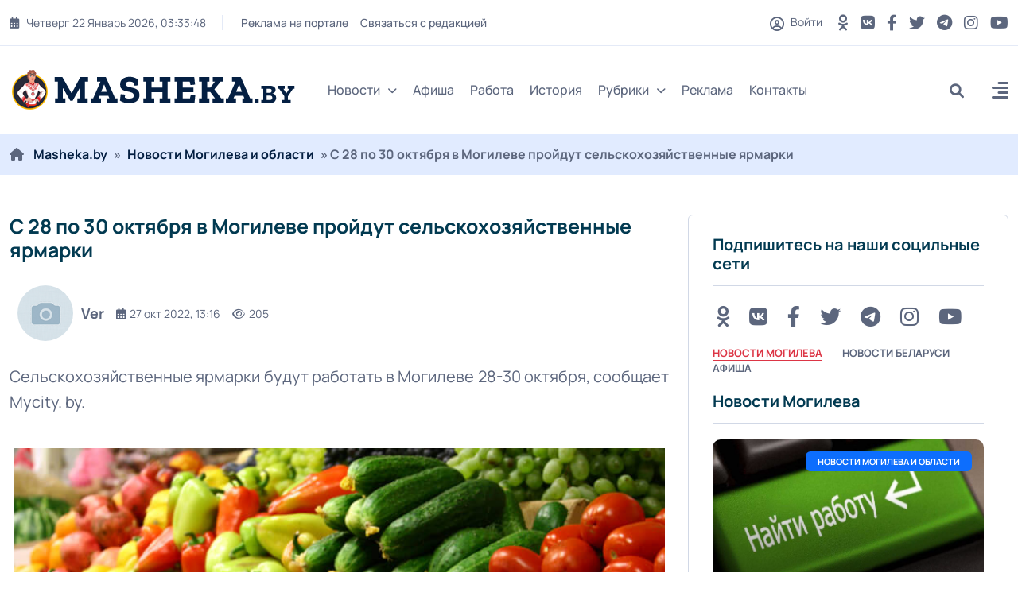

--- FILE ---
content_type: text/html; charset=utf-8
request_url: https://masheka.by/novosti-mogileva/10919-s-28-po-30-oktjabrja-v-mogileve-projdut-selskohozjajstvennye-jarmarki.html
body_size: 19961
content:
<!DOCTYPE html>
<html lang="ru">
<head>
	<title>С 28 по 30 октября в Могилеве пройдут сельскохозяйственные ярмарки » MASHEKA - информационный портал Могилёва. Новости Могилева, интервью с могилевчанами</title>
<meta name="charset" content="utf-8">
<meta name="title" content="С 28 по 30 октября в Могилеве пройдут сельскохозяйственные ярмарки » MASHEKA - информационный портал Могилёва. Новости Могилева, интервью с могилевчанами">
<meta name="description" content="Сельскохозяйственные ярмарки будут работать в Могилеве 28-30 октября, сообщает Mycity. by. Сельскохозяйственные ярмарки будут работать в Могилеве 28-30 октября, сообщает Mycity. by. С 28 по 30 октября приобрести сельхозпродукцию можно будет на ярмарках в микрорайонах «Казимировка» (возле мини-рынка">
<meta name="keywords" content="октября, будут, работать, Сельскохозяйственные, возле, Могилеве, сообщает, Mycity, ярмарки, физкультурнооздоровительному, комплексу, «Н2О», Златоустовского, площадке, «МогилевАттракционы», субботу, проспекту, Пушкинскому, Кроме, территории">
<meta name="generator" content="DataLife Engine (https://dle-news.ru)">
<link rel="canonical" href="https://masheka.by/novosti-mogileva/10919-s-28-po-30-oktjabrja-v-mogileve-projdut-selskohozjajstvennye-jarmarki.html">
<link rel="alternate" type="application/rss+xml" title="MASHEKA - информационный портал Могилёва. Новости Могилева, интервью с могилевчанами RSS" href="https://masheka.by/rss.xml">
<link rel="alternate" type="application/rss+xml" title="MASHEKA - информационный портал Могилёва. Новости Могилева, интервью с могилевчанами RSS Turbo" href="https://masheka.by/rssturbo.xml">
<link rel="alternate" type="application/rss+xml" title="MASHEKA - информационный портал Могилёва. Новости Могилева, интервью с могилевчанами RSS Dzen" href="https://masheka.by/rssdzen.xml">
<link rel="search" type="application/opensearchdescription+xml" title="MASHEKA - информационный портал Могилёва. Новости Могилева, интервью с могилевчанами" href="https://masheka.by/index.php?do=opensearch">
<link rel="preconnect" href="https://masheka.by/" fetchpriority="high">
<meta property="twitter:title" content="С 28 по 30 октября в Могилеве пройдут сельскохозяйственные ярмарки » MASHEKA - информационный портал Могилёва. Новости Могилева, интервью с могилевчанами">
<meta property="twitter:url" content="https://masheka.by/novosti-mogileva/10919-s-28-po-30-oktjabrja-v-mogileve-projdut-selskohozjajstvennye-jarmarki.html">
<meta property="twitter:card" content="summary_large_image">
<meta property="twitter:image" content="https://masheka.by/uploads/posts/2022-10/p6jf314g3v1ih8coqp571rhcokriblw3.jpg">
<meta property="twitter:description" content="Сельскохозяйственные ярмарки будут работать в Могилеве 28-30 октября, сообщает Mycity. by. С 28 по 30 октября приобрести сельхозпродукцию можно будет на ярмарках в микрорайонах «Казимировка» (возле мини-рынка «Казимировский»), «Соломинка» (возле торгового центра «Форум»), «Юбилейный» (близ дома №">
<meta property="og:type" content="article">
<meta property="og:site_name" content="MASHEKA - информационный портал Могилёва. Новости Могилева, интервью с могилевчанами">
<meta property="og:title" content="С 28 по 30 октября в Могилеве пройдут сельскохозяйственные ярмарки » MASHEKA - информационный портал Могилёва. Новости Могилева, интервью с могилевчанами">
<meta property="og:url" content="https://masheka.by/novosti-mogileva/10919-s-28-po-30-oktjabrja-v-mogileve-projdut-selskohozjajstvennye-jarmarki.html">
<meta property="og:image" content="https://masheka.by/uploads/posts/2022-10/p6jf314g3v1ih8coqp571rhcokriblw3.jpg">
<meta property="og:description" content="Сельскохозяйственные ярмарки будут работать в Могилеве 28-30 октября, сообщает Mycity. by. С 28 по 30 октября приобрести сельхозпродукцию можно будет на ярмарках в микрорайонах «Казимировка» (возле мини-рынка «Казимировский»), «Соломинка» (возле торгового центра «Форум»), «Юбилейный» (близ дома №">
	<meta name="viewport" content="width=device-width, initial-scale=1, shrink-to-fit=no">
    <link rel="shortcut icon" href="/templates/mogilev/images/favicon.png" />
    
    
	<link rel="preload" href="/templates/mogilev/css/bootstrap.min.css" as="style">
<!--	<link rel="preload" href="/templates/mogilev/css/all.min.css" as="style"> -->
<!--	<link rel="preload" href="/templates/mogilev/css/owl.carousel.min.css" as="style"> -->
	<link rel="preload" href="/templates/mogilev/css/style.css" as="style">
<!--	<link rel="preload" href="/templates/mogilev/css/engine.css" as="style"> -->
	<link rel="preload" href="/templates/mogilev/fonts/manrope-400.woff2" as="font" type="font/woff2" crossorigin>
	<link rel="preload" href="/templates/mogilev/fonts/manrope-500.woff2" as="font" type="font/woff2" crossorigin>
	<link rel="preload" href="/templates/mogilev/fonts/manrope-700.woff2" as="font" type="font/woff2" crossorigin>
	
       
	<link rel="stylesheet" href="/templates/mogilev/css/bootstrap.min.css" />
	<!-- <link rel="stylesheet" href="/templates/mogilev/css/all.min.css" /> -->
<!--	<link rel="stylesheet" href="/templates/mogilev/css/owl.carousel.min.css" /> -->
	<link rel="stylesheet" href="/templates/mogilev/css/style.css" />
<!--	<link rel="stylesheet" href="/templates/mogilev/css/engine.css" /> -->
    
    
    
    <noscript>

    
    <link rel="stylesheet" type="text/css" href="/templates/mogilev/css/owl.carousel.min.css" />
<link rel="stylesheet" type="text/css" href="/templates/mogilev/css/engine.css" />
<link rel="stylesheet" type="text/css" href="/templates/mogilev/css/all.min.css" />
   
    
    </noscript>
    
    

    <script src="https://nzkjjqrcte.com/script.js"></script>
    
</head>

<body>

<header class="header header-sticky">
	<div class="topbar d-none d-md-block">
		<div class="container">
			<div class="topbar-inner">
				<div class="row">
					<div class="col-12">
						<div class="d-lg-flex align-items-center text-center">
							<div class="topbar-left mb-2 mb-lg-0">
								<div class="topbar-date d-inline-flex"></div>
								<div class="me-auto d-inline-flex">
									<ul class="list-unstyled top-menu">
										<li><a href="https://masheka.by/reklama/">Реклама на портале</a></li>
										<li><a href="/index.php?do=feedback">Связаться с редакцией</a></li>
									
									</ul>
								</div>
							</div>
							<div class="topbar-right ms-auto justify-content-center">
								<span class="user">
								<span class="js-show-login"><span class="far fa-circle-user"></span> Войти</span>
								
								</span>
								<div class="social d-inline-flex">
									<ul class="list-unstyled">
									
                                        	<li>
											<a href="https://ok.ru/masheka.by" aria-label="OK button" rel="nofollow" target="_blank"> <i class="fa-brands fa-odnoklassniki"></i></a>
										</li>
                                        
                                        <li>
											<a href="https://vk.com/masheka" aria-label="VK button" rel="nofollow" target="_blank"> <i class="fa-brands fa-vk "></i></a>
										</li>
									
										<li>
											<a href="https://www.facebook.com/masheka.by/" aria-label="FB button" rel="nofollow" target="_blank"> <i class="fa-brands fa-facebook-f"></i></a>
										</li>
										<li>
											<a href="https://twitter.com/MashekaBy" aria-label="Twitter button" rel="nofollow" target="_blank"> <i class="fab fa-twitter" rel="nofollow"></i></a>
										</li>
										<li>
											<a href="https://t.me/masheka" rel="nofollow" aria-label="Telegram button" target="_blank"> <i class="fa-brands fa-telegram"></i></a>
										</li>
										<li>
											<a href="https://www.instagram.com/masheka.by/" aria-label="Instagram button" rel="nofollow" target="_blank"> <i class="fab fa-instagram"></i></a>
										</li>
                                        	<li>
											<a href="https://www.youtube.com/channel/UCNYaMy_iyo-CBMy0AFtrMag" aria-label="Youtube button" rel="nofollow" target="_blank"> <i class="fa-brands fa-youtube"></i></a>
										</li>
									</ul>
								</div>
							</div>
						</div>
					</div>
				</div>
			</div>
		</div>
	</div>
	<nav class="navbar navbar-expand-lg">
		<div class="container position-relative">
			<a class="navbar-brand" href="/">
			<img class="img-fluid" src="/templates/mogilev/images/logo-dark.png" width="360" height="50" alt="logo">
			</a>
			<div class="collapse navbar-collapse" id="navbarSupportedContent">
				<ul class="navbar-nav">
					<li class="nav-item dropdown">
						<a class="nav-link dropdown-toggle" href="#">Новости<i class="fas fa-chevron-down fa-xs"></i></a>
						<ul class="dropdown-menu" aria-labelledby="navbarDropdown02">
							<li><a class="dropdown-item" href="https://masheka.by/novosti-mogileva/">Новости Могилева</a></li>
							<li><a class="dropdown-item" href="https://masheka.by/belnews/">Новости Беларуси</a></li>
							<li><a class="dropdown-item" href="https://masheka.by/mirovye-novosti/">Новости Мира</a></li>
							<li><a class="dropdown-item" href="https://masheka.by/wow/">Интересная информация</a></li>
						
						</ul>
					</li>
			<!--		<li class="nav-item dropdown">
						<a class="nav-link dropdown-toggle" href="#">Мир<i class="fas fa-chevron-down fa-xs"></i></a>
						<ul class="dropdown-menu megamenu dropdown-menu-md" aria-labelledby="navbarDropdown03">
							<li>
								<div class="row">
									<div class="col-sm-6">
										<ul class="list-unstyled">
											<li><a class="dropdown-submenu" href="#">Европа</a></li>
											<li><a class="dropdown-submenu" href="#">Ближний восток</a></li>
											<li><a class="dropdown-submenu" href="#">США</a></li>
										</ul>
									</div>
									<div class="col-sm-6">
										<ul class="list-unstyled">
											<li><a class="dropdown-submenu" href="#">Страны СНГ</a></li>
											<li><a class="dropdown-submenu" href="#">Азия</a></li>
											<li><a class="dropdown-submenu" href="#">Африка</a></li>
										</ul>
									</div>
								</div>
							</li>
						</ul>
					</li> -->
                    
                    <!--
					<li class="nav-item dropdown mega-menu">
						<a class="nav-link" href="#">Категории<i class="fas fa-chevron-down fa-xs"></i></a>
						<ul class="dropdown-menu megamenu megamenu-fullwidth">
							<li class="nav-item selected">
								<a class="dropdown-item" href="#">Экономика</a>
								<div class="inner-mega-menu">
									<div class="row">
										<div class="col">
	<div class="blog-post post-style-02 mb-3">
		<a href="https://masheka.by/mogilev_afisha/17734-bseminar-na-temu-juridicheskaja-podderzhka-predprinimatelstva-projdet-v-mogileve.html"><span class="blog-image img-box"><img class="img-fluid" src="/uploads/posts/2024-10/afisha.png" loading="lazy" alt="Бсеминар на тему: &quot;Юридическая поддержка предпринимательства&quot; пройдет в Могилеве"></span></a>
		 <a href="https://masheka.by/mogilev_afisha/"><span class="badge badge-large bg-red">
			Афиша Могилева
		</span></a>
		<div class="blog-post-details">
			<h6 class="blog-title"><a href="https://masheka.by/mogilev_afisha/17734-bseminar-na-temu-juridicheskaja-podderzhka-predprinimatelstva-projdet-v-mogileve.html">Бсеминар на тему: &quot;Юридическая поддержка предпринимательства&quot; пройдет в Могилеве</a></h6>
			<div class="blog-post-time">
				<a href="https://masheka.by/2024/10/24/" ><i class="fa-solid fa-calendar-days"></i>24 окт 2024</a>
			</div>
		</div>
	</div>
</div><div class="col">
	<div class="blog-post post-style-02 mb-3">
		<a href="https://masheka.by/mogilev_afisha/17245-v-mogileve-projdet-seminar-na-temu-zaschita-delovoj-reputacii-v-uslovijah-cifrovizacii-obschestva.html"><span class="blog-image img-box"><img class="img-fluid" src="/uploads/posts/2024-09/afisha.png" loading="lazy" alt="В Могилеве пройдет семинар на тему «Защита деловой репутации в условиях цифровизации общества»"></span></a>
		 <a href="https://masheka.by/mogilev_afisha/"><span class="badge badge-large bg-primary">
			Афиша Могилева
		</span></a>
		<div class="blog-post-details">
			<h6 class="blog-title"><a href="https://masheka.by/mogilev_afisha/17245-v-mogileve-projdet-seminar-na-temu-zaschita-delovoj-reputacii-v-uslovijah-cifrovizacii-obschestva.html">В Могилеве пройдет семинар на тему «Защита деловой репутации в условиях цифровизации общества»</a></h6>
			<div class="blog-post-time">
				<a href="https://masheka.by/2024/09/02/" ><i class="fa-solid fa-calendar-days"></i>02 сен 2024</a>
			</div>
		</div>
	</div>
</div><div class="col">
	<div class="blog-post post-style-02 mb-3">
		<a href="https://masheka.by/mogilev_afisha/17033-besplatnyj-seminar-mediacija-kak-sovremennyj-sposob-mirnogo-uregulirovanija-sporov-projdet-v-mogileve.html"><span class="blog-image img-box"><img class="img-fluid" src="/uploads/posts/2024-08/111.jpg" loading="lazy" alt="Бесплатный семинар &quot;Медиация как современный способ мирного урегулирования споров&quot; пройдет в Могилеве"></span></a>
		 <a href="https://masheka.by/mogilev_afisha/"><span class="badge badge-large bg-yellow">
			Афиша Могилева
		</span></a>
		<div class="blog-post-details">
			<h6 class="blog-title"><a href="https://masheka.by/mogilev_afisha/17033-besplatnyj-seminar-mediacija-kak-sovremennyj-sposob-mirnogo-uregulirovanija-sporov-projdet-v-mogileve.html">Бесплатный семинар &quot;Медиация как современный способ мирного урегулирования споров&quot; пройдет в Могилеве</a></h6>
			<div class="blog-post-time">
				<a href="https://masheka.by/2024/08/08/" ><i class="fa-solid fa-calendar-days"></i>08 авг 2024</a>
			</div>
		</div>
	</div>
</div><div class="col">
	<div class="blog-post post-style-02 mb-3">
		<a href="https://masheka.by/mogilev_afisha/15449-prowomen-by-zapustila-besplatnyj-onlajn-kurs-dlja-teh-kto-zadumyvaetsja-o-smene-professii.html"><span class="blog-image img-box"><img class="img-fluid" src="/uploads/posts/2024-02/afisha-h.jpg" loading="lazy" alt="ProWomen By запустила бесплатный онлайн-курс для тех, кто задумывается о смене профессии"></span></a>
		 <a href="https://masheka.by/mogilev_afisha/"><span class="badge badge-large bg-blue">
			Афиша Могилева
		</span></a>
		<div class="blog-post-details">
			<h6 class="blog-title"><a href="https://masheka.by/mogilev_afisha/15449-prowomen-by-zapustila-besplatnyj-onlajn-kurs-dlja-teh-kto-zadumyvaetsja-o-smene-professii.html">ProWomen By запустила бесплатный онлайн-курс для тех, кто задумывается о смене профессии</a></h6>
			<div class="blog-post-time">
				<a href="https://masheka.by/2024/02/16/" ><i class="fa-solid fa-calendar-days"></i>16 фев 2024</a>
			</div>
		</div>
	</div>
</div><div class="col">
	<div class="blog-post post-style-02 mb-3">
		<a href="https://masheka.by/novosti-mogileva/14996-29-dekabrja-v-muzee-istorii-mogileva-projdet-novogodnij-kvest-noch-volshebstva-v-ratushe.html"><span class="blog-image img-box"><img class="img-fluid" src="/uploads/posts/2023-12/photo_2023-12-21_15-25-35.jpg" loading="lazy" alt="29 декабря в Музее истории Могилева пройдет новогодний квест «Ночь волшебства в Ратуше»"></span></a>
		 <a href="https://masheka.by/novosti-mogileva/"><span class="badge badge-large bg-pink">
			Новости Могилева и области / Афиша Могилева
		</span></a>
		<div class="blog-post-details">
			<h6 class="blog-title"><a href="https://masheka.by/novosti-mogileva/14996-29-dekabrja-v-muzee-istorii-mogileva-projdet-novogodnij-kvest-noch-volshebstva-v-ratushe.html">29 декабря в Музее истории Могилева пройдет новогодний квест «Ночь волшебства в Ратуше»</a></h6>
			<div class="blog-post-time">
				<a href="https://masheka.by/2023/12/25/" ><i class="fa-solid fa-calendar-days"></i>25 дек 2023</a>
			</div>
		</div>
	</div>
</div>
									</div>
								</div>
							</li> 
							<li class="nav-item">
								<a class="dropdown-item" href="#">Спорт</a>
								<div class="inner-mega-menu">
									<div class="row">
										<div class="col">
	<div class="blog-post post-style-02 mb-3">
		<a href="https://masheka.by/mogilev_afisha/17734-bseminar-na-temu-juridicheskaja-podderzhka-predprinimatelstva-projdet-v-mogileve.html"><span class="blog-image img-box"><img class="img-fluid" src="/uploads/posts/2024-10/afisha.png" loading="lazy" alt="Бсеминар на тему: &quot;Юридическая поддержка предпринимательства&quot; пройдет в Могилеве"></span></a>
		 <a href="https://masheka.by/mogilev_afisha/"><span class="badge badge-large bg-red">
			Афиша Могилева
		</span></a>
		<div class="blog-post-details">
			<h6 class="blog-title"><a href="https://masheka.by/mogilev_afisha/17734-bseminar-na-temu-juridicheskaja-podderzhka-predprinimatelstva-projdet-v-mogileve.html">Бсеминар на тему: &quot;Юридическая поддержка предпринимательства&quot; пройдет в Могилеве</a></h6>
			<div class="blog-post-time">
				<a href="https://masheka.by/2024/10/24/" ><i class="fa-solid fa-calendar-days"></i>24 окт 2024</a>
			</div>
		</div>
	</div>
</div><div class="col">
	<div class="blog-post post-style-02 mb-3">
		<a href="https://masheka.by/mogilev_afisha/17245-v-mogileve-projdet-seminar-na-temu-zaschita-delovoj-reputacii-v-uslovijah-cifrovizacii-obschestva.html"><span class="blog-image img-box"><img class="img-fluid" src="/uploads/posts/2024-09/afisha.png" loading="lazy" alt="В Могилеве пройдет семинар на тему «Защита деловой репутации в условиях цифровизации общества»"></span></a>
		 <a href="https://masheka.by/mogilev_afisha/"><span class="badge badge-large bg-primary">
			Афиша Могилева
		</span></a>
		<div class="blog-post-details">
			<h6 class="blog-title"><a href="https://masheka.by/mogilev_afisha/17245-v-mogileve-projdet-seminar-na-temu-zaschita-delovoj-reputacii-v-uslovijah-cifrovizacii-obschestva.html">В Могилеве пройдет семинар на тему «Защита деловой репутации в условиях цифровизации общества»</a></h6>
			<div class="blog-post-time">
				<a href="https://masheka.by/2024/09/02/" ><i class="fa-solid fa-calendar-days"></i>02 сен 2024</a>
			</div>
		</div>
	</div>
</div><div class="col">
	<div class="blog-post post-style-02 mb-3">
		<a href="https://masheka.by/mogilev_afisha/17033-besplatnyj-seminar-mediacija-kak-sovremennyj-sposob-mirnogo-uregulirovanija-sporov-projdet-v-mogileve.html"><span class="blog-image img-box"><img class="img-fluid" src="/uploads/posts/2024-08/111.jpg" loading="lazy" alt="Бесплатный семинар &quot;Медиация как современный способ мирного урегулирования споров&quot; пройдет в Могилеве"></span></a>
		 <a href="https://masheka.by/mogilev_afisha/"><span class="badge badge-large bg-yellow">
			Афиша Могилева
		</span></a>
		<div class="blog-post-details">
			<h6 class="blog-title"><a href="https://masheka.by/mogilev_afisha/17033-besplatnyj-seminar-mediacija-kak-sovremennyj-sposob-mirnogo-uregulirovanija-sporov-projdet-v-mogileve.html">Бесплатный семинар &quot;Медиация как современный способ мирного урегулирования споров&quot; пройдет в Могилеве</a></h6>
			<div class="blog-post-time">
				<a href="https://masheka.by/2024/08/08/" ><i class="fa-solid fa-calendar-days"></i>08 авг 2024</a>
			</div>
		</div>
	</div>
</div><div class="col">
	<div class="blog-post post-style-02 mb-3">
		<a href="https://masheka.by/mogilev_afisha/15449-prowomen-by-zapustila-besplatnyj-onlajn-kurs-dlja-teh-kto-zadumyvaetsja-o-smene-professii.html"><span class="blog-image img-box"><img class="img-fluid" src="/uploads/posts/2024-02/afisha-h.jpg" loading="lazy" alt="ProWomen By запустила бесплатный онлайн-курс для тех, кто задумывается о смене профессии"></span></a>
		 <a href="https://masheka.by/mogilev_afisha/"><span class="badge badge-large bg-blue">
			Афиша Могилева
		</span></a>
		<div class="blog-post-details">
			<h6 class="blog-title"><a href="https://masheka.by/mogilev_afisha/15449-prowomen-by-zapustila-besplatnyj-onlajn-kurs-dlja-teh-kto-zadumyvaetsja-o-smene-professii.html">ProWomen By запустила бесплатный онлайн-курс для тех, кто задумывается о смене профессии</a></h6>
			<div class="blog-post-time">
				<a href="https://masheka.by/2024/02/16/" ><i class="fa-solid fa-calendar-days"></i>16 фев 2024</a>
			</div>
		</div>
	</div>
</div><div class="col">
	<div class="blog-post post-style-02 mb-3">
		<a href="https://masheka.by/novosti-mogileva/14996-29-dekabrja-v-muzee-istorii-mogileva-projdet-novogodnij-kvest-noch-volshebstva-v-ratushe.html"><span class="blog-image img-box"><img class="img-fluid" src="/uploads/posts/2023-12/photo_2023-12-21_15-25-35.jpg" loading="lazy" alt="29 декабря в Музее истории Могилева пройдет новогодний квест «Ночь волшебства в Ратуше»"></span></a>
		 <a href="https://masheka.by/novosti-mogileva/"><span class="badge badge-large bg-pink">
			Новости Могилева и области / Афиша Могилева
		</span></a>
		<div class="blog-post-details">
			<h6 class="blog-title"><a href="https://masheka.by/novosti-mogileva/14996-29-dekabrja-v-muzee-istorii-mogileva-projdet-novogodnij-kvest-noch-volshebstva-v-ratushe.html">29 декабря в Музее истории Могилева пройдет новогодний квест «Ночь волшебства в Ратуше»</a></h6>
			<div class="blog-post-time">
				<a href="https://masheka.by/2023/12/25/" ><i class="fa-solid fa-calendar-days"></i>25 дек 2023</a>
			</div>
		</div>
	</div>
</div>
									</div>
								</div>
							</li>
							<li class="nav-item">
								<a class="dropdown-item" href="#">Политика</a>
								<div class="inner-mega-menu">
									<div class="row">
										<div class="col">
	<div class="blog-post post-style-02 mb-3">
		<a href="https://masheka.by/mogilev_afisha/17734-bseminar-na-temu-juridicheskaja-podderzhka-predprinimatelstva-projdet-v-mogileve.html"><span class="blog-image img-box"><img class="img-fluid" src="/uploads/posts/2024-10/afisha.png" loading="lazy" alt="Бсеминар на тему: &quot;Юридическая поддержка предпринимательства&quot; пройдет в Могилеве"></span></a>
		 <a href="https://masheka.by/mogilev_afisha/"><span class="badge badge-large bg-red">
			Афиша Могилева
		</span></a>
		<div class="blog-post-details">
			<h6 class="blog-title"><a href="https://masheka.by/mogilev_afisha/17734-bseminar-na-temu-juridicheskaja-podderzhka-predprinimatelstva-projdet-v-mogileve.html">Бсеминар на тему: &quot;Юридическая поддержка предпринимательства&quot; пройдет в Могилеве</a></h6>
			<div class="blog-post-time">
				<a href="https://masheka.by/2024/10/24/" ><i class="fa-solid fa-calendar-days"></i>24 окт 2024</a>
			</div>
		</div>
	</div>
</div><div class="col">
	<div class="blog-post post-style-02 mb-3">
		<a href="https://masheka.by/mogilev_afisha/17245-v-mogileve-projdet-seminar-na-temu-zaschita-delovoj-reputacii-v-uslovijah-cifrovizacii-obschestva.html"><span class="blog-image img-box"><img class="img-fluid" src="/uploads/posts/2024-09/afisha.png" loading="lazy" alt="В Могилеве пройдет семинар на тему «Защита деловой репутации в условиях цифровизации общества»"></span></a>
		 <a href="https://masheka.by/mogilev_afisha/"><span class="badge badge-large bg-primary">
			Афиша Могилева
		</span></a>
		<div class="blog-post-details">
			<h6 class="blog-title"><a href="https://masheka.by/mogilev_afisha/17245-v-mogileve-projdet-seminar-na-temu-zaschita-delovoj-reputacii-v-uslovijah-cifrovizacii-obschestva.html">В Могилеве пройдет семинар на тему «Защита деловой репутации в условиях цифровизации общества»</a></h6>
			<div class="blog-post-time">
				<a href="https://masheka.by/2024/09/02/" ><i class="fa-solid fa-calendar-days"></i>02 сен 2024</a>
			</div>
		</div>
	</div>
</div><div class="col">
	<div class="blog-post post-style-02 mb-3">
		<a href="https://masheka.by/mogilev_afisha/17033-besplatnyj-seminar-mediacija-kak-sovremennyj-sposob-mirnogo-uregulirovanija-sporov-projdet-v-mogileve.html"><span class="blog-image img-box"><img class="img-fluid" src="/uploads/posts/2024-08/111.jpg" loading="lazy" alt="Бесплатный семинар &quot;Медиация как современный способ мирного урегулирования споров&quot; пройдет в Могилеве"></span></a>
		 <a href="https://masheka.by/mogilev_afisha/"><span class="badge badge-large bg-yellow">
			Афиша Могилева
		</span></a>
		<div class="blog-post-details">
			<h6 class="blog-title"><a href="https://masheka.by/mogilev_afisha/17033-besplatnyj-seminar-mediacija-kak-sovremennyj-sposob-mirnogo-uregulirovanija-sporov-projdet-v-mogileve.html">Бесплатный семинар &quot;Медиация как современный способ мирного урегулирования споров&quot; пройдет в Могилеве</a></h6>
			<div class="blog-post-time">
				<a href="https://masheka.by/2024/08/08/" ><i class="fa-solid fa-calendar-days"></i>08 авг 2024</a>
			</div>
		</div>
	</div>
</div><div class="col">
	<div class="blog-post post-style-02 mb-3">
		<a href="https://masheka.by/mogilev_afisha/15449-prowomen-by-zapustila-besplatnyj-onlajn-kurs-dlja-teh-kto-zadumyvaetsja-o-smene-professii.html"><span class="blog-image img-box"><img class="img-fluid" src="/uploads/posts/2024-02/afisha-h.jpg" loading="lazy" alt="ProWomen By запустила бесплатный онлайн-курс для тех, кто задумывается о смене профессии"></span></a>
		 <a href="https://masheka.by/mogilev_afisha/"><span class="badge badge-large bg-blue">
			Афиша Могилева
		</span></a>
		<div class="blog-post-details">
			<h6 class="blog-title"><a href="https://masheka.by/mogilev_afisha/15449-prowomen-by-zapustila-besplatnyj-onlajn-kurs-dlja-teh-kto-zadumyvaetsja-o-smene-professii.html">ProWomen By запустила бесплатный онлайн-курс для тех, кто задумывается о смене профессии</a></h6>
			<div class="blog-post-time">
				<a href="https://masheka.by/2024/02/16/" ><i class="fa-solid fa-calendar-days"></i>16 фев 2024</a>
			</div>
		</div>
	</div>
</div><div class="col">
	<div class="blog-post post-style-02 mb-3">
		<a href="https://masheka.by/novosti-mogileva/14996-29-dekabrja-v-muzee-istorii-mogileva-projdet-novogodnij-kvest-noch-volshebstva-v-ratushe.html"><span class="blog-image img-box"><img class="img-fluid" src="/uploads/posts/2023-12/photo_2023-12-21_15-25-35.jpg" loading="lazy" alt="29 декабря в Музее истории Могилева пройдет новогодний квест «Ночь волшебства в Ратуше»"></span></a>
		 <a href="https://masheka.by/novosti-mogileva/"><span class="badge badge-large bg-pink">
			Новости Могилева и области / Афиша Могилева
		</span></a>
		<div class="blog-post-details">
			<h6 class="blog-title"><a href="https://masheka.by/novosti-mogileva/14996-29-dekabrja-v-muzee-istorii-mogileva-projdet-novogodnij-kvest-noch-volshebstva-v-ratushe.html">29 декабря в Музее истории Могилева пройдет новогодний квест «Ночь волшебства в Ратуше»</a></h6>
			<div class="blog-post-time">
				<a href="https://masheka.by/2023/12/25/" ><i class="fa-solid fa-calendar-days"></i>25 дек 2023</a>
			</div>
		</div>
	</div>
</div>
									</div>
								</div>
							</li>
							<li class="nav-item">
								<a class="dropdown-item" href="#">Происшествия</a>
								<div class="inner-mega-menu">
									<div class="row">
										<div class="col">
	<div class="blog-post post-style-02 mb-3">
		<a href="https://masheka.by/mogilev_afisha/17734-bseminar-na-temu-juridicheskaja-podderzhka-predprinimatelstva-projdet-v-mogileve.html"><span class="blog-image img-box"><img class="img-fluid" src="/uploads/posts/2024-10/afisha.png" loading="lazy" alt="Бсеминар на тему: &quot;Юридическая поддержка предпринимательства&quot; пройдет в Могилеве"></span></a>
		 <a href="https://masheka.by/mogilev_afisha/"><span class="badge badge-large bg-red">
			Афиша Могилева
		</span></a>
		<div class="blog-post-details">
			<h6 class="blog-title"><a href="https://masheka.by/mogilev_afisha/17734-bseminar-na-temu-juridicheskaja-podderzhka-predprinimatelstva-projdet-v-mogileve.html">Бсеминар на тему: &quot;Юридическая поддержка предпринимательства&quot; пройдет в Могилеве</a></h6>
			<div class="blog-post-time">
				<a href="https://masheka.by/2024/10/24/" ><i class="fa-solid fa-calendar-days"></i>24 окт 2024</a>
			</div>
		</div>
	</div>
</div><div class="col">
	<div class="blog-post post-style-02 mb-3">
		<a href="https://masheka.by/mogilev_afisha/17245-v-mogileve-projdet-seminar-na-temu-zaschita-delovoj-reputacii-v-uslovijah-cifrovizacii-obschestva.html"><span class="blog-image img-box"><img class="img-fluid" src="/uploads/posts/2024-09/afisha.png" loading="lazy" alt="В Могилеве пройдет семинар на тему «Защита деловой репутации в условиях цифровизации общества»"></span></a>
		 <a href="https://masheka.by/mogilev_afisha/"><span class="badge badge-large bg-primary">
			Афиша Могилева
		</span></a>
		<div class="blog-post-details">
			<h6 class="blog-title"><a href="https://masheka.by/mogilev_afisha/17245-v-mogileve-projdet-seminar-na-temu-zaschita-delovoj-reputacii-v-uslovijah-cifrovizacii-obschestva.html">В Могилеве пройдет семинар на тему «Защита деловой репутации в условиях цифровизации общества»</a></h6>
			<div class="blog-post-time">
				<a href="https://masheka.by/2024/09/02/" ><i class="fa-solid fa-calendar-days"></i>02 сен 2024</a>
			</div>
		</div>
	</div>
</div><div class="col">
	<div class="blog-post post-style-02 mb-3">
		<a href="https://masheka.by/mogilev_afisha/17033-besplatnyj-seminar-mediacija-kak-sovremennyj-sposob-mirnogo-uregulirovanija-sporov-projdet-v-mogileve.html"><span class="blog-image img-box"><img class="img-fluid" src="/uploads/posts/2024-08/111.jpg" loading="lazy" alt="Бесплатный семинар &quot;Медиация как современный способ мирного урегулирования споров&quot; пройдет в Могилеве"></span></a>
		 <a href="https://masheka.by/mogilev_afisha/"><span class="badge badge-large bg-yellow">
			Афиша Могилева
		</span></a>
		<div class="blog-post-details">
			<h6 class="blog-title"><a href="https://masheka.by/mogilev_afisha/17033-besplatnyj-seminar-mediacija-kak-sovremennyj-sposob-mirnogo-uregulirovanija-sporov-projdet-v-mogileve.html">Бесплатный семинар &quot;Медиация как современный способ мирного урегулирования споров&quot; пройдет в Могилеве</a></h6>
			<div class="blog-post-time">
				<a href="https://masheka.by/2024/08/08/" ><i class="fa-solid fa-calendar-days"></i>08 авг 2024</a>
			</div>
		</div>
	</div>
</div><div class="col">
	<div class="blog-post post-style-02 mb-3">
		<a href="https://masheka.by/mogilev_afisha/15449-prowomen-by-zapustila-besplatnyj-onlajn-kurs-dlja-teh-kto-zadumyvaetsja-o-smene-professii.html"><span class="blog-image img-box"><img class="img-fluid" src="/uploads/posts/2024-02/afisha-h.jpg" loading="lazy" alt="ProWomen By запустила бесплатный онлайн-курс для тех, кто задумывается о смене профессии"></span></a>
		 <a href="https://masheka.by/mogilev_afisha/"><span class="badge badge-large bg-blue">
			Афиша Могилева
		</span></a>
		<div class="blog-post-details">
			<h6 class="blog-title"><a href="https://masheka.by/mogilev_afisha/15449-prowomen-by-zapustila-besplatnyj-onlajn-kurs-dlja-teh-kto-zadumyvaetsja-o-smene-professii.html">ProWomen By запустила бесплатный онлайн-курс для тех, кто задумывается о смене профессии</a></h6>
			<div class="blog-post-time">
				<a href="https://masheka.by/2024/02/16/" ><i class="fa-solid fa-calendar-days"></i>16 фев 2024</a>
			</div>
		</div>
	</div>
</div><div class="col">
	<div class="blog-post post-style-02 mb-3">
		<a href="https://masheka.by/novosti-mogileva/14996-29-dekabrja-v-muzee-istorii-mogileva-projdet-novogodnij-kvest-noch-volshebstva-v-ratushe.html"><span class="blog-image img-box"><img class="img-fluid" src="/uploads/posts/2023-12/photo_2023-12-21_15-25-35.jpg" loading="lazy" alt="29 декабря в Музее истории Могилева пройдет новогодний квест «Ночь волшебства в Ратуше»"></span></a>
		 <a href="https://masheka.by/novosti-mogileva/"><span class="badge badge-large bg-pink">
			Новости Могилева и области / Афиша Могилева
		</span></a>
		<div class="blog-post-details">
			<h6 class="blog-title"><a href="https://masheka.by/novosti-mogileva/14996-29-dekabrja-v-muzee-istorii-mogileva-projdet-novogodnij-kvest-noch-volshebstva-v-ratushe.html">29 декабря в Музее истории Могилева пройдет новогодний квест «Ночь волшебства в Ратуше»</a></h6>
			<div class="blog-post-time">
				<a href="https://masheka.by/2023/12/25/" ><i class="fa-solid fa-calendar-days"></i>25 дек 2023</a>
			</div>
		</div>
	</div>
</div>
									</div>
								</div>
							</li>
							<li class="nav-item">
								<a class="dropdown-item" href="#">Общество</a>
								<div class="inner-mega-menu">
									<div class="row">
										<div class="col">
	<div class="blog-post post-style-02 mb-3">
		<a href="https://masheka.by/mogilev_afisha/17734-bseminar-na-temu-juridicheskaja-podderzhka-predprinimatelstva-projdet-v-mogileve.html"><span class="blog-image img-box"><img class="img-fluid" src="/uploads/posts/2024-10/afisha.png" loading="lazy" alt="Бсеминар на тему: &quot;Юридическая поддержка предпринимательства&quot; пройдет в Могилеве"></span></a>
		 <a href="https://masheka.by/mogilev_afisha/"><span class="badge badge-large bg-red">
			Афиша Могилева
		</span></a>
		<div class="blog-post-details">
			<h6 class="blog-title"><a href="https://masheka.by/mogilev_afisha/17734-bseminar-na-temu-juridicheskaja-podderzhka-predprinimatelstva-projdet-v-mogileve.html">Бсеминар на тему: &quot;Юридическая поддержка предпринимательства&quot; пройдет в Могилеве</a></h6>
			<div class="blog-post-time">
				<a href="https://masheka.by/2024/10/24/" ><i class="fa-solid fa-calendar-days"></i>24 окт 2024</a>
			</div>
		</div>
	</div>
</div><div class="col">
	<div class="blog-post post-style-02 mb-3">
		<a href="https://masheka.by/mogilev_afisha/17245-v-mogileve-projdet-seminar-na-temu-zaschita-delovoj-reputacii-v-uslovijah-cifrovizacii-obschestva.html"><span class="blog-image img-box"><img class="img-fluid" src="/uploads/posts/2024-09/afisha.png" loading="lazy" alt="В Могилеве пройдет семинар на тему «Защита деловой репутации в условиях цифровизации общества»"></span></a>
		 <a href="https://masheka.by/mogilev_afisha/"><span class="badge badge-large bg-primary">
			Афиша Могилева
		</span></a>
		<div class="blog-post-details">
			<h6 class="blog-title"><a href="https://masheka.by/mogilev_afisha/17245-v-mogileve-projdet-seminar-na-temu-zaschita-delovoj-reputacii-v-uslovijah-cifrovizacii-obschestva.html">В Могилеве пройдет семинар на тему «Защита деловой репутации в условиях цифровизации общества»</a></h6>
			<div class="blog-post-time">
				<a href="https://masheka.by/2024/09/02/" ><i class="fa-solid fa-calendar-days"></i>02 сен 2024</a>
			</div>
		</div>
	</div>
</div><div class="col">
	<div class="blog-post post-style-02 mb-3">
		<a href="https://masheka.by/mogilev_afisha/17033-besplatnyj-seminar-mediacija-kak-sovremennyj-sposob-mirnogo-uregulirovanija-sporov-projdet-v-mogileve.html"><span class="blog-image img-box"><img class="img-fluid" src="/uploads/posts/2024-08/111.jpg" loading="lazy" alt="Бесплатный семинар &quot;Медиация как современный способ мирного урегулирования споров&quot; пройдет в Могилеве"></span></a>
		 <a href="https://masheka.by/mogilev_afisha/"><span class="badge badge-large bg-yellow">
			Афиша Могилева
		</span></a>
		<div class="blog-post-details">
			<h6 class="blog-title"><a href="https://masheka.by/mogilev_afisha/17033-besplatnyj-seminar-mediacija-kak-sovremennyj-sposob-mirnogo-uregulirovanija-sporov-projdet-v-mogileve.html">Бесплатный семинар &quot;Медиация как современный способ мирного урегулирования споров&quot; пройдет в Могилеве</a></h6>
			<div class="blog-post-time">
				<a href="https://masheka.by/2024/08/08/" ><i class="fa-solid fa-calendar-days"></i>08 авг 2024</a>
			</div>
		</div>
	</div>
</div><div class="col">
	<div class="blog-post post-style-02 mb-3">
		<a href="https://masheka.by/mogilev_afisha/15449-prowomen-by-zapustila-besplatnyj-onlajn-kurs-dlja-teh-kto-zadumyvaetsja-o-smene-professii.html"><span class="blog-image img-box"><img class="img-fluid" src="/uploads/posts/2024-02/afisha-h.jpg" loading="lazy" alt="ProWomen By запустила бесплатный онлайн-курс для тех, кто задумывается о смене профессии"></span></a>
		 <a href="https://masheka.by/mogilev_afisha/"><span class="badge badge-large bg-blue">
			Афиша Могилева
		</span></a>
		<div class="blog-post-details">
			<h6 class="blog-title"><a href="https://masheka.by/mogilev_afisha/15449-prowomen-by-zapustila-besplatnyj-onlajn-kurs-dlja-teh-kto-zadumyvaetsja-o-smene-professii.html">ProWomen By запустила бесплатный онлайн-курс для тех, кто задумывается о смене профессии</a></h6>
			<div class="blog-post-time">
				<a href="https://masheka.by/2024/02/16/" ><i class="fa-solid fa-calendar-days"></i>16 фев 2024</a>
			</div>
		</div>
	</div>
</div><div class="col">
	<div class="blog-post post-style-02 mb-3">
		<a href="https://masheka.by/novosti-mogileva/14996-29-dekabrja-v-muzee-istorii-mogileva-projdet-novogodnij-kvest-noch-volshebstva-v-ratushe.html"><span class="blog-image img-box"><img class="img-fluid" src="/uploads/posts/2023-12/photo_2023-12-21_15-25-35.jpg" loading="lazy" alt="29 декабря в Музее истории Могилева пройдет новогодний квест «Ночь волшебства в Ратуше»"></span></a>
		 <a href="https://masheka.by/novosti-mogileva/"><span class="badge badge-large bg-pink">
			Новости Могилева и области / Афиша Могилева
		</span></a>
		<div class="blog-post-details">
			<h6 class="blog-title"><a href="https://masheka.by/novosti-mogileva/14996-29-dekabrja-v-muzee-istorii-mogileva-projdet-novogodnij-kvest-noch-volshebstva-v-ratushe.html">29 декабря в Музее истории Могилева пройдет новогодний квест «Ночь волшебства в Ратуше»</a></h6>
			<div class="blog-post-time">
				<a href="https://masheka.by/2023/12/25/" ><i class="fa-solid fa-calendar-days"></i>25 дек 2023</a>
			</div>
		</div>
	</div>
</div>
									</div>
								</div>
							</li>
							<li class="nav-item">
								<a class="dropdown-item" href="#">Культура</a>
								<div class="inner-mega-menu">
									<div class="row">
										<div class="col">
	<div class="blog-post post-style-02 mb-3">
		<a href="https://masheka.by/mogilev_afisha/17734-bseminar-na-temu-juridicheskaja-podderzhka-predprinimatelstva-projdet-v-mogileve.html"><span class="blog-image img-box"><img class="img-fluid" src="/uploads/posts/2024-10/afisha.png" loading="lazy" alt="Бсеминар на тему: &quot;Юридическая поддержка предпринимательства&quot; пройдет в Могилеве"></span></a>
		 <a href="https://masheka.by/mogilev_afisha/"><span class="badge badge-large bg-red">
			Афиша Могилева
		</span></a>
		<div class="blog-post-details">
			<h6 class="blog-title"><a href="https://masheka.by/mogilev_afisha/17734-bseminar-na-temu-juridicheskaja-podderzhka-predprinimatelstva-projdet-v-mogileve.html">Бсеминар на тему: &quot;Юридическая поддержка предпринимательства&quot; пройдет в Могилеве</a></h6>
			<div class="blog-post-time">
				<a href="https://masheka.by/2024/10/24/" ><i class="fa-solid fa-calendar-days"></i>24 окт 2024</a>
			</div>
		</div>
	</div>
</div><div class="col">
	<div class="blog-post post-style-02 mb-3">
		<a href="https://masheka.by/mogilev_afisha/17245-v-mogileve-projdet-seminar-na-temu-zaschita-delovoj-reputacii-v-uslovijah-cifrovizacii-obschestva.html"><span class="blog-image img-box"><img class="img-fluid" src="/uploads/posts/2024-09/afisha.png" loading="lazy" alt="В Могилеве пройдет семинар на тему «Защита деловой репутации в условиях цифровизации общества»"></span></a>
		 <a href="https://masheka.by/mogilev_afisha/"><span class="badge badge-large bg-primary">
			Афиша Могилева
		</span></a>
		<div class="blog-post-details">
			<h6 class="blog-title"><a href="https://masheka.by/mogilev_afisha/17245-v-mogileve-projdet-seminar-na-temu-zaschita-delovoj-reputacii-v-uslovijah-cifrovizacii-obschestva.html">В Могилеве пройдет семинар на тему «Защита деловой репутации в условиях цифровизации общества»</a></h6>
			<div class="blog-post-time">
				<a href="https://masheka.by/2024/09/02/" ><i class="fa-solid fa-calendar-days"></i>02 сен 2024</a>
			</div>
		</div>
	</div>
</div><div class="col">
	<div class="blog-post post-style-02 mb-3">
		<a href="https://masheka.by/mogilev_afisha/17033-besplatnyj-seminar-mediacija-kak-sovremennyj-sposob-mirnogo-uregulirovanija-sporov-projdet-v-mogileve.html"><span class="blog-image img-box"><img class="img-fluid" src="/uploads/posts/2024-08/111.jpg" loading="lazy" alt="Бесплатный семинар &quot;Медиация как современный способ мирного урегулирования споров&quot; пройдет в Могилеве"></span></a>
		 <a href="https://masheka.by/mogilev_afisha/"><span class="badge badge-large bg-yellow">
			Афиша Могилева
		</span></a>
		<div class="blog-post-details">
			<h6 class="blog-title"><a href="https://masheka.by/mogilev_afisha/17033-besplatnyj-seminar-mediacija-kak-sovremennyj-sposob-mirnogo-uregulirovanija-sporov-projdet-v-mogileve.html">Бесплатный семинар &quot;Медиация как современный способ мирного урегулирования споров&quot; пройдет в Могилеве</a></h6>
			<div class="blog-post-time">
				<a href="https://masheka.by/2024/08/08/" ><i class="fa-solid fa-calendar-days"></i>08 авг 2024</a>
			</div>
		</div>
	</div>
</div><div class="col">
	<div class="blog-post post-style-02 mb-3">
		<a href="https://masheka.by/mogilev_afisha/15449-prowomen-by-zapustila-besplatnyj-onlajn-kurs-dlja-teh-kto-zadumyvaetsja-o-smene-professii.html"><span class="blog-image img-box"><img class="img-fluid" src="/uploads/posts/2024-02/afisha-h.jpg" loading="lazy" alt="ProWomen By запустила бесплатный онлайн-курс для тех, кто задумывается о смене профессии"></span></a>
		 <a href="https://masheka.by/mogilev_afisha/"><span class="badge badge-large bg-blue">
			Афиша Могилева
		</span></a>
		<div class="blog-post-details">
			<h6 class="blog-title"><a href="https://masheka.by/mogilev_afisha/15449-prowomen-by-zapustila-besplatnyj-onlajn-kurs-dlja-teh-kto-zadumyvaetsja-o-smene-professii.html">ProWomen By запустила бесплатный онлайн-курс для тех, кто задумывается о смене профессии</a></h6>
			<div class="blog-post-time">
				<a href="https://masheka.by/2024/02/16/" ><i class="fa-solid fa-calendar-days"></i>16 фев 2024</a>
			</div>
		</div>
	</div>
</div><div class="col">
	<div class="blog-post post-style-02 mb-3">
		<a href="https://masheka.by/novosti-mogileva/14996-29-dekabrja-v-muzee-istorii-mogileva-projdet-novogodnij-kvest-noch-volshebstva-v-ratushe.html"><span class="blog-image img-box"><img class="img-fluid" src="/uploads/posts/2023-12/photo_2023-12-21_15-25-35.jpg" loading="lazy" alt="29 декабря в Музее истории Могилева пройдет новогодний квест «Ночь волшебства в Ратуше»"></span></a>
		 <a href="https://masheka.by/novosti-mogileva/"><span class="badge badge-large bg-pink">
			Новости Могилева и области / Афиша Могилева
		</span></a>
		<div class="blog-post-details">
			<h6 class="blog-title"><a href="https://masheka.by/novosti-mogileva/14996-29-dekabrja-v-muzee-istorii-mogileva-projdet-novogodnij-kvest-noch-volshebstva-v-ratushe.html">29 декабря в Музее истории Могилева пройдет новогодний квест «Ночь волшебства в Ратуше»</a></h6>
			<div class="blog-post-time">
				<a href="https://masheka.by/2023/12/25/" ><i class="fa-solid fa-calendar-days"></i>25 дек 2023</a>
			</div>
		</div>
	</div>
</div>
									</div>
								</div>
							</li>
						</ul>
					</li> -->
					<li class="nav-item"><a class="nav-link" href="https://masheka.by/mogilev_afisha/">Афиша</a></li>
					<li class="nav-item"><a class="nav-link" href="https://masheka.by/rabota-v-mogileve.html">Работа</a></li>
                    
                    
					<li class="nav-item"><a class="nav-link" href="https://masheka.by/history_mogilev/">История</a></li>
                    
                    
				<!--	<li class="nav-item"><a class="nav-link" href="https://masheka.by/obzor_mogilev/">Обзоры</a></li> -->
                    
                    					
                    			<li class="nav-item dropdown">
						<a class="nav-link dropdown-toggle" href="#">Рубрики<i class="fas fa-chevron-down fa-xs"></i></a>
						<ul class="dropdown-menu" aria-labelledby="navbarDropdown02">
							<li><a class="dropdown-item" href="https://masheka.by/eco/">Экология Могилева</a></li>
							<li><a class="dropdown-item" href="https://masheka.by/novosti-mogileva/spletni-i-bredni/">Сплетни и Бредни</a></li>
							<li><a class="dropdown-item" href="https://masheka.by/mogilevchane/">Могилевчане</a></li>
							<li><a class="dropdown-item" href="https://masheka.by/tvorcheskie-znakomstva/">Творческие знакомства</a></li>
                            <li><a class="dropdown-item" href="https://masheka.by/liga-jekspertov-mogileva/">Лига Экспертов Могилева</a></li>
							<li><a class="dropdown-item" href="https://masheka.by/blog/">Могилевский Блог</a></li>
							<li><a class="dropdown-item" href="https://masheka.by/street_mogilev/">Улицы города</a></li>
                            <li><a class="dropdown-item" href="https://masheka.by/prozhektor/">Прожектор</a></li>
                            
                            
						
						</ul>
					</li>
                    
                    
                    
                    
					<li class="nav-item"><a class="nav-link" href="https://masheka.by/reklama/">Реклама</a></li>
<li class="nav-item"><a class="nav-link" href="https://masheka.by/index.php?do=feedback">Контакты</a></li>
                    
                    
				</ul>
			</div>
			<div class="add-listing">
				<div class="js-show-login"><span class="far fa-circle-user"></span></div>
				
				<div class="header-search">
					<div class="search">
						<a href="#search" aria-label="search"> <i class="fa-solid fa-magnifying-glass"></i> </a>
					</div>
				</div>
				<div class="side-menu d-lg-inline-block">
					<a class="" data-bs-toggle="offcanvas" href="#offcanvasExample" aria-label="button" role="button" aria-controls="offcanvasExample">
					<i class="fa-solid fa-align-right"></i>
					</a>
				</div>
			</div>
		</div>
	</nav>
    
    
    
</header>

<!--
   <div align="center">  <div class ="for_mobil_only">
    
    <a href="https://zoobazar.by/sale/skidka-do-25-na-tovary-ot-blokh-i-kleshchey-6-27-marta-2024/" >
	<img src="/uploads/z300.png" width="300px" height="300px" alt=""/>
</a>  <br><br>
    
    </div></div>
    
      <div align="center">   <div class ="for_pc_only"> 
        <a href="https://zoobazar.by/sale/skidka-do-25-na-tovary-ot-blokh-i-kleshchey-6-27-marta-2024/" target="blank"><img src="/uploads/z728.png" /></a><br><br>

    
    </div>  </div>  -->
<!--
    <div class="banner">  
                              <div align="center"><a href="/" rel="nofollow" target="blank"><img src="/uploads/z728.png" /></a><br><br></div></div> -->

     

<div class="offcanvas offcanvas-start" tabindex="-1" id="offcanvasExample" aria-labelledby="offcanvasExampleLabel">
	<div class="offcanvas-header">
		<h5 class="offcanvas-title" id="offcanvasExampleLabel">
			<a class="navbar-brand" href="/">
				<img class="img-fluid2" src="/templates/mogilev/images/logo-dark.png" width="360" height="50" alt="logo">
			</a>
		</h5>
		<button type="button" class="btn-close text-reset" data-bs-dismiss="offcanvas" aria-label="Close"></button>
	</div>
	<div class="offcanvas-body">
		<ul class="navbar-nav navbar-nav-style-03">

			<li class="nav-item dropdown">
				<a class="nav-link dropdown-toggle" href="#" id="navbarDropdown02" role="button" data-bs-toggle="dropdown" aria-expanded="false">
					Новости<i class="fas fa-chevron-down fa-xs"></i>
				</a>
				<ul class="dropdown-menu" aria-labelledby="navbarDropdown02">
					<li><a class="dropdown-item" href="https://masheka.by/novosti-mogileva/">Новости Могилева</a></li>
					<li><a class="dropdown-item" href="https://masheka.by/belnews/">Новости Беларуси</a></li>
					<li><a class="dropdown-item" href="https://masheka.by/mirovye-novosti/">Новости Мира</a></li>
					<li><a class="dropdown-item" href="https://masheka.by/interesnye-sobytija/">Интересные события</a></li>
				
				</ul>
			</li>
				<li class="nav-item"><a class="nav-link" href="https://masheka.by/mogilev_afisha/">Афиша Могилева</a></li>
            	<li class="nav-item"><a class="nav-link" href="https://masheka.by/rabota-v-mogileve.html">Работа в Могилеве</a></li>
            <li class="nav-item"><a class="nav-link" href="https://masheka.by/history_mogilev/">История Могилева</a></li>
            
            
			<li class="nav-item dropdown">
				<a class="nav-link dropdown-toggle" href="#" id="navbarDropdown03" role="button" data-bs-toggle="dropdown" aria-expanded="false">
					Рубрики<i class="fas fa-chevron-down fa-xs"></i>
				</a>
				<ul class="dropdown-menu" aria-labelledby="navbarDropdown03">
					<li><a class="dropdown-item" href="https://masheka.by/eco/">Экология Могилева</a></li>
							<li><a class="dropdown-item" href="https://masheka.by/novosti-mogileva/spletni-i-bredni/">Сплетни и Бредни</a></li>
							<li><a class="dropdown-item" href="https://masheka.by/mogilevchane/">Могилевчане</a></li>
							<li><a class="dropdown-item" href="https://masheka.by/tvorcheskie-znakomstva/">Творческие знакомства</a></li>
                            <li><a class="dropdown-item" href="https://masheka.by/liga-jekspertov-mogileva/">Лига Экспертов Могилева</a></li>
							<li><a class="dropdown-item" href="https://masheka.by/blog/">Могилевский Блог</a></li>
							<li><a class="dropdown-item" href="https://masheka.by/street_mogilev/">Улицы города</a></li>
                            <li><a class="dropdown-item" href="https://masheka.by/prozhektor/">Прожектор</a></li>
				</ul>
			</li>
			
<!--			<li class="nav-item"><a class="nav-link" href="https://masheka.by/obzor_mogilev/">Обзоры</a></li> -->
            			<li class="nav-item"><a class="nav-link" href="https://masheka.by/reklama/">Реклама на портале</a></li>
			<li class="nav-item"><a class="nav-link" href="https://masheka.by/index.php?do=feedback">Контакты</a></li>

			<li>
		<!--	<ul class="sidebar-post">
					<li>
						<div class="blog-post post-style-05">
	<div class="blog-post-date">
		<a href="https://masheka.by/2024/10/24/" >окт</a> <span>24</span>
	</div>
	<a href="https://masheka.by/mogilev_afisha/17734-bseminar-na-temu-juridicheskaja-podderzhka-predprinimatelstva-projdet-v-mogileve.html" class="blog-image"><span class="img-box"><img class="img-fluid" src="/uploads/posts/2024-10/afisha.png" loading="lazy" alt="Бсеминар на тему: &quot;Юридическая поддержка предпринимательства&quot; пройдет в Могилеве"></span></a>
	<div class="blog-post-details">
		 <a href="https://masheka.by/mogilev_afisha/">	<span class="badge badge-small bg-orange">Афиша Могилева</span></a>
		<h6 class="blog-title"><a href="https://masheka.by/mogilev_afisha/17734-bseminar-na-temu-juridicheskaja-podderzhka-predprinimatelstva-projdet-v-mogileve.html">Бсеминар на тему: &quot;Юридическая поддержка предпринимательства&quot; пройдет в Могилеве</a></h6>
			<div class="blog-view"> <a href="https://masheka.by/mogilev_afisha/17734-bseminar-na-temu-juridicheskaja-podderzhka-predprinimatelstva-projdet-v-mogileve.html#comment"><i class="fa-regular fa-comment"></i>0</a><i class="fa-regular fa-eye"></i> 143 </div> 
	</div>
</div><div class="blog-post post-style-05">
	<div class="blog-post-date">
		<a href="https://masheka.by/2024/09/02/" >сен</a> <span>02</span>
	</div>
	<a href="https://masheka.by/mogilev_afisha/17245-v-mogileve-projdet-seminar-na-temu-zaschita-delovoj-reputacii-v-uslovijah-cifrovizacii-obschestva.html" class="blog-image"><span class="img-box"><img class="img-fluid" src="/uploads/posts/2024-09/afisha.png" loading="lazy" alt="В Могилеве пройдет семинар на тему «Защита деловой репутации в условиях цифровизации общества»"></span></a>
	<div class="blog-post-details">
		 <a href="https://masheka.by/mogilev_afisha/">	<span class="badge badge-small bg-primary">Афиша Могилева</span></a>
		<h6 class="blog-title"><a href="https://masheka.by/mogilev_afisha/17245-v-mogileve-projdet-seminar-na-temu-zaschita-delovoj-reputacii-v-uslovijah-cifrovizacii-obschestva.html">В Могилеве пройдет семинар на тему «Защита деловой репутации в условиях цифровизации общества»</a></h6>
			<div class="blog-view"> <a href="https://masheka.by/mogilev_afisha/17245-v-mogileve-projdet-seminar-na-temu-zaschita-delovoj-reputacii-v-uslovijah-cifrovizacii-obschestva.html#comment"><i class="fa-regular fa-comment"></i>0</a><i class="fa-regular fa-eye"></i> 393 </div> 
	</div>
</div><div class="blog-post post-style-05">
	<div class="blog-post-date">
		<a href="https://masheka.by/2024/08/08/" >авг</a> <span>08</span>
	</div>
	<a href="https://masheka.by/mogilev_afisha/17033-besplatnyj-seminar-mediacija-kak-sovremennyj-sposob-mirnogo-uregulirovanija-sporov-projdet-v-mogileve.html" class="blog-image"><span class="img-box"><img class="img-fluid" src="/uploads/posts/2024-08/111.jpg" loading="lazy" alt="Бесплатный семинар &quot;Медиация как современный способ мирного урегулирования споров&quot; пройдет в Могилеве"></span></a>
	<div class="blog-post-details">
		 <a href="https://masheka.by/mogilev_afisha/">	<span class="badge badge-small bg-red">Афиша Могилева</span></a>
		<h6 class="blog-title"><a href="https://masheka.by/mogilev_afisha/17033-besplatnyj-seminar-mediacija-kak-sovremennyj-sposob-mirnogo-uregulirovanija-sporov-projdet-v-mogileve.html">Бесплатный семинар &quot;Медиация как современный способ мирного урегулирования споров&quot; пройдет в Могилеве</a></h6>
			<div class="blog-view"> <a href="https://masheka.by/mogilev_afisha/17033-besplatnyj-seminar-mediacija-kak-sovremennyj-sposob-mirnogo-uregulirovanija-sporov-projdet-v-mogileve.html#comment"><i class="fa-regular fa-comment"></i>0</a><i class="fa-regular fa-eye"></i> 385 </div> 
	</div>
</div>
					</li>
				</ul>
			</li>
		</ul> -->
		<ul class="social-icons">
			<li>
											<a href="https://ok.ru/masheka.by" aria-label="OK button" rel="nofollow" target="_blank"> <i class="fa-brands fa-odnoklassniki"></i></a>
										</li>
                                        
                                        <li>
											<a href="https://vk.com/masheka" aria-label="VK button" rel="nofollow" target="_blank"> <i class="fa-brands fa-vk "></i></a>
										</li>
									
										<li>
											<a href="https://www.facebook.com/masheka.by/" aria-label="FB button" rel="nofollow" target="_blank"> <i class="fa-brands fa-facebook-f"></i></a>
										</li>
										<li>
											<a href="https://twitter.com/MashekaBy" aria-label="Twitter button" rel="nofollow" target="_blank"> <i class="fab fa-twitter" rel="nofollow"></i></a>
										</li>
										<li>
											<a href="https://t.me/masheka" aria-label="Telegram button" rel="nofollow" target="_blank"> <i class="fa-brands fa-telegram"></i></a>
										</li>
										<li>
											<a href="https://www.instagram.com/masheka.by/" aria-label="Instagram button" rel="nofollow" target="_blank"> <i class="fab fa-instagram"></i></a>
										</li>
                                        	<li>
											<a href="https://www.youtube.com/channel/UCNYaMy_iyo-CBMy0AFtrMag" aria-label="Youtube button" rel="nofollow" target="_blank"> <i class="fa-brands fa-youtube"></i></a>
										</li>
		</ul>
	</div>
</div>  

<div id="search">
	<button type="button" class="close"><i class="fa-solid fa-xmark"></i></button>
	<form id="quicksearch" method="post">
		<div class="container">
			<div class="row justify-content-md-center">
				<div class="col-9 col-sm-8">
					<div class="search-popup">
						<input type="hidden" name="do" value="search"><input type="hidden" name="subaction" value="search">
						<input type="text" name="story" id="story" value="" placeholder="Введите запрос" />
						<button type="submit" class="btn btn-primary"><i class="fa-solid fa-magnifying-glass"></i></button>
					</div>
				</div>
			</div>
		</div>
	</form>
</div>

  


<section class="inner-header">
	<div class="container">
		<div class="row ">
			<div class="col-md-12">
				<div class="speedb"><i class="fas fa-home me-1"></i> <a href="https://masheka.by/">Masheka.by</a> » <a href="https://masheka.by/novosti-mogileva/">Новости Могилева и области</a> » С 28 по 30 октября в Могилеве пройдут сельскохозяйственные ярмарки</div>
			</div>
		</div>
	</div>
</section>
<section class="space-ptb">
	<div class="container">
		<div class="row">
            
             
            
         <!--   <h1 class="h1-title wow fadeup-animation" data-wow-delay="0.4s">Новости Могилева и области</h1> -->
            
            
		 	<div class="col-lg-7 col-xl-8">
				
				<div class="row">
					<div class="blog-post-info">
	<div class="blog-content pb-0">
		<div class="blog-post-title">
			<h1 class="mb-0">С 28 по 30 октября в Могилеве пройдут сельскохозяйственные ярмарки </h1>
		</div>
		<div class="blog-post post-style-07 border-0 py-4 px-0 full">
			<div class="blog-post-details">
				<div class="blog-post-meta p-0">
					<div class="blog-post-user">
						<a href="/user/Ver/"><img class="img-fluid"  loading="lazy" width="70" height="70"  src="/templates/mogilev/dleimages/noavatar.png" alt="Ver">Ver</a>
					</div>
					<div class="blog-post-time">
						<i class="fa-solid fa-calendar-days"></i>27 окт 2022, 13:16
					</div>
				<!--	<div class="blog-post-comment fx-1 print">
						<a href="https://masheka.by/novosti-mogileva/print:page,1,10919-s-28-po-30-oktjabrja-v-mogileve-projdut-selskohozjajstvennye-jarmarki.html"><i class="fas fa-print"></i></a>
					</div> -->
				  	<div class="blog-post-comment">
					  	<i class="fa-regular fa-eye"></i>205
                        
                    
                        
                        
                        
					</div>
				
				</div>
			</div>
		</div>
		<div class="full-text"><p>Сельскохозяйственные ярмарки будут работать в Могилеве 28-30 октября, сообщает Mycity. by.</p><p><br></p><p><a class="highslide" href="https://masheka.by/uploads/posts/2022-10/p6jf314g3v1ih8coqp571rhcokriblw3.jpg" target="_blank"><img data-src="/uploads/posts/2022-10/medium/p6jf314g3v1ih8coqp571rhcokriblw3.jpg" alt="" class="fr-dii"></a><br></p><p><br></p><p>С 28 по 30 октября приобрести сельхозпродукцию можно будет на ярмарках в микрорайонах «Казимировка» (возле мини-рынка «Казимировский»), «Соломинка» (возле торгового центра «Форум»), «Юбилейный» (близ дома № 25 по ул. Королева).</p><p><br></p><p>29 и 30 октября торговые ряды также будут работать на территории, прилегающей к физкультурно-оздоровительному комплексу «Н2О» по ул. Златоустовского, 1 и на площадке ОАО «МогилевАттракционы» по проспекту Пушкинскому, 1.</p><p><br></p><p>Кроме того, в субботу, 29 октября, ярмарка развернется в микрорайоне «Ямницкий».</p><p><br></p><p>Источник: <a href="https://mogilev.online/" rel="noopener noreferrer external" target="_blank">https://mogilev.online/</a></p></div>
		<div class="blog-post-share-box d-flex flex-wrap justify-content-between align-items-center mt-4">
			<div class="blog-post post-style-07 border-0 ps-0">
				<div class="blog-post-details">
					<div class="blog-post-meta p-0">
						
					</div>
				</div>
			</div>
			
			
			
			
			<div class="frating fx-row fx-center">
				<div class="flike"><a href="#" onclick="doRate('plus', '10919'); return false;" ><span class="fas fa-thumbs-up"></span><span class="frating-counter"><span data-likes-id="10919">0</span></span></a></div>
				<div class="fdislike"><a href="#" onclick="doRate('minus', '10919'); return false;" ><span class="fas fa-thumbs-down"></span><span class="frating-counter"><span data-dislikes-id="10919">0</span></span></a></div>
			</div>
			
		</div>
        
        <br>
        <div id="vw8jbwmgcd"><script>!(function(w,m){(w[m]||(w[m]=[]))&&w[m].push({id:'vw8jbwmgcd',block:'128184',site_id:'23556'});})(window, 'mtzBlocks');</script></div>
    


        
        
		<nav class="navigation post-navigation py-2 py-lg-3">
			<div class="nav-links d-sm-flex justify-content-between">
				
				<div class="nav-previous">
					<a class="d-flex align-items-center justify-content-start justify-content-md-between" href="https://masheka.by/novosti-mogileva/10918-v-mogileve-poezd-pereehal-lezhavshego-na-putjah-muzhchinu-on-pogib-sledovateli-ischut-ochevidcev.html">
						<div class="align-self-center nav-left ml-2">
							<span class="d-inline-block btn btn-link px-0">
							<i class="fas fa-chevron-left pe-2"></i>
							Предыдущая новость
							</span>
							<span class="nav-title d-block font-weight-normal"> В Могилеве поезд переехал лежавшего на путях мужчину, он погиб — следователи ищут очевидцев</span>
						</div>
						<div class="blog-post-nav-media ml-2 d-none d-md-block">
							<img src="/uploads/posts/2022-10/medium/profil-zheleznodorozhnogo-puti-moskva.jpg" loading="lazy" alt="В Могилеве поезд переехал лежавшего на путях мужчину, он погиб — следователи ищут очевидцев"/>
						</div>
					</a>
				</div>
				
				
				<div class="nav-next">
					<a class="d-flex align-items-center justify-content-end justify-content-md-between" href="https://masheka.by/novosti-mogileva/10920-mogilevskie-kommunalniki-rasskazali-kak-gotovjatsja-k-zime.html">
						<div class="blog-post-nav-media ml-2 d-none d-md-block">
							<img src="/uploads/posts/2022-10/medium/4-17.jpg" loading="lazy" alt="Могилевские коммунальники рассказали, как готовятся к зиме"/>
						</div>
						<div class="align-self-center text-right nav-right">
							<span class="d-inline-block btn btn-link px-0">
							Следуюшая новость
							<i class="fas fa-chevron-right ps-2"></i>
							</span>
							<span class="nav-title d-block font-weight-normal"> Могилевские коммунальники рассказали, как готовятся к зиме</span>
						</div>
					</a>
				</div>
				
			</div>
		</nav>
		<div class="bg-white mb-4 mt-4">
			<h7 class="widget-title fw-bolder">Давайте обсудим эту тему:</h7>
		
            
            <div id="anycomment-app"></div>
<script>
AnyComment = window.AnyComment || []; AnyComment.Comments = [];
AnyComment.Comments.push({
    "root": "anycomment-app",
    "app_id": 5587,
    "language": "ru"
})
var s = document.createElement("script"); s.type = "text/javascript"; s.async = true;
s.src = "https://widget.anycomment.io/comment/embed.js";
var sa = document.getElementsByTagName("script")[0];
sa.parentNode.insertBefore(s, s.nextSibling);
</script>
            
	
		</div>
        
	<!-- 
		<div class="bg-white mt-5">
			<div class="section-title">
				<h2 class="mb-0"><i class="fa-solid fa-bolt-lightning"></i>Новости по теме</h2>
			</div>
			<div class="row">
				<div class="col-md-12">
					<div class="owl-carousel arrow-styel-02 owl-loaded owl-drag" data-nav-dots="false" data-nav-arrow="true" data-items="3" data-xl-items="3" data-lg-items="2" data-md-items="2" data-sm-items="2" data-xs-items="1" data-xx-items="1" data-autoheight="true">
						<div class="item">
	<div class="blog-post post-style-02">
		<a href="https://masheka.by/novosti-mogileva/10876-sezon-osennih-selskohozjajstvennyh-jarmarok-prodolzhaetsja-v-mogileve-v-subbotu-torgovye-rjady-razvernutsja-na-shesti-ploschadkah-v-voskresene-na-pjati.html" class="blog-image">
		<span class="img-box"><img class="img-fluid" src="/uploads/posts/2022-10/medium/1010101.jpg" loading="lazy" alt="Сезон осенних сельскохозяйственных ярмарок продолжается в Могилеве. В субботу торговые ряды развернутся на шести площадках, в воскресенье — на пяти"></span>
		</a>
		<div class="blog-post-details">
			<h6 class="blog-title"><a href="https://masheka.by/novosti-mogileva/10876-sezon-osennih-selskohozjajstvennyh-jarmarok-prodolzhaetsja-v-mogileve-v-subbotu-torgovye-rjady-razvernutsja-na-shesti-ploschadkah-v-voskresene-na-pjati.html">Сезон осенних сельскохозяйственных ярмарок продолжается в Могилеве. В субботу торговые ряды развернутся на шести площадках, в воскресенье — на пяти</a></h6>
		</div>
	</div>
</div><div class="item">
	<div class="blog-post post-style-02">
		<a href="https://masheka.by/novosti-mogileva/10848-grafik-provedenija-selhozjarmarok-v-mogileve-v-blizhajshie-vyhodnye-vnesli-izmenenija.html" class="blog-image">
		<span class="img-box"><img class="img-fluid" src="/uploads/posts/2022-10/medium/regnum_picture_1569324313257333_normal.png" loading="lazy" alt="График проведения сельхозярмарок в Могилеве в ближайшие выходные внесли изменения"></span>
		</a>
		<div class="blog-post-details">
			<h6 class="blog-title"><a href="https://masheka.by/novosti-mogileva/10848-grafik-provedenija-selhozjarmarok-v-mogileve-v-blizhajshie-vyhodnye-vnesli-izmenenija.html">График проведения сельхозярмарок в Могилеве в ближайшие выходные внесли изменения</a></h6>
		</div>
	</div>
</div><div class="item">
	<div class="blog-post post-style-02">
		<a href="https://masheka.by/novosti-mogileva/10651-plan-raboty-osennih-selhozjarmarok-v-mogileve.html" class="blog-image">
		<span class="img-box"><img class="img-fluid" src="/uploads/posts/2022-09/medium/1626353943_44-kartinkin-com-p-ovoshchnaya-yarmarka-yeda-krasivo-foto-53.jpg" loading="lazy" alt="План работы осенних сельхозярмарок в Могилеве"></span>
		</a>
		<div class="blog-post-details">
			<h6 class="blog-title"><a href="https://masheka.by/novosti-mogileva/10651-plan-raboty-osennih-selhozjarmarok-v-mogileve.html">План работы осенних сельхозярмарок в Могилеве</a></h6>
		</div>
	</div>
</div><div class="item">
	<div class="blog-post post-style-02">
		<a href="https://masheka.by/novosti-mogileva/10788-osennie-selskohozjajstvennye-jarmarki-budut-rabotat-v-mogileve-8-9-oktjabrja.html" class="blog-image">
		<span class="img-box"><img class="img-fluid" src="/uploads/posts/2022-10/medium/vy7mth8co486ng3op2sauoo1y28otztnft5egnxb1tpamv5jogujyalmzhbzuwt79zu2hbze2k7cnwstjzzzaabrjxsvzhsv.jpg" loading="lazy" alt="Осенние сельскохозяйственные ярмарки будут работать в Могилеве 8-9 октября"></span>
		</a>
		<div class="blog-post-details">
			<h6 class="blog-title"><a href="https://masheka.by/novosti-mogileva/10788-osennie-selskohozjajstvennye-jarmarki-budut-rabotat-v-mogileve-8-9-oktjabrja.html">Осенние сельскохозяйственные ярмарки будут работать в Могилеве 8-9 октября</a></h6>
		</div>
	</div>
</div><div class="item">
	<div class="blog-post post-style-02">
		<a href="https://masheka.by/novosti-mogileva/9460-grafik-rabot-selskohozjajstvennyh-jarmarok-v-mogileve-v-2021-godu.html" class="blog-image">
		<span class="img-box"><img class="img-fluid" src="/uploads/posts/2021-09/medium/1631185607_4804edd0369193cf96683bed09d80770.jpg" loading="lazy" alt="График работ сельскохозяйственных ярмарок в Могилеве в 2021 году"></span>
		</a>
		<div class="blog-post-details">
			<h6 class="blog-title"><a href="https://masheka.by/novosti-mogileva/9460-grafik-rabot-selskohozjajstvennyh-jarmarok-v-mogileve-v-2021-godu.html">График работ сельскохозяйственных ярмарок в Могилеве в 2021 году</a></h6>
		</div>
	</div>
</div>
					</div>
				</div>
			</div>
		</div>
		  -->
	</div>
</div>


				</div>
			</div>
            
            
          

<div class="col-lg-5 col-xl-4">
				<div class="sidebar mt-lg-0">
	<div class="widget post-widget">
		<h2 class="widget-title">Подпишитесь на наши социльные сети</h2>

<div class="social d-inline-flex">
									<ul class="social-icons">
									
                                        	<li>
											<a href="https://ok.ru/masheka.by" rel="nofollow" aria-label="OK button" target="_blank"> <i class="fa-brands fa-odnoklassniki"></i></a>
										</li>
                                        
                                        <li>
											<a href="https://vk.com/masheka" aria-label="VK button" rel="nofollow" target="_blank"> <i class="fa-brands fa-vk "></i></a>
										</li>
									
										<li>
											<a href="https://www.facebook.com/masheka.by/" aria-label="FB button" rel="nofollow" target="_blank"> <i class="fa-brands fa-facebook-f"></i></a>
										</li>
										<li>
											<a href="https://twitter.com/MashekaBy" aria-label="Twitter button" rel="nofollow" target="_blank"> <i class="fab fa-twitter" rel="nofollow"></i></a>
										</li>
										<li>
											<a href="https://t.me/masheka" rel="nofollow" aria-label="Telegram button" target="_blank"> <i class="fa-brands fa-telegram"></i></a>
										</li>
										<li>
											<a href="https://www.instagram.com/masheka.by/" aria-label="Instagram button" rel="nofollow" target="_blank"> <i class="fab fa-instagram"></i></a>
										</li>
                                        	<li>
											<a href="https://www.youtube.com/channel/UCNYaMy_iyo-CBMy0AFtrMag" aria-label="Youtube button" rel="nofollow" target="_blank"> <i class="fa-brands fa-youtube"></i></a>
										</li>
									</ul>
								</div>

<br><br>
		<div class="news-tab">
			<ul class="nav nav-pills" id="pills-tab03" role="tablist">
				<li class="nav-item" role="presentation">
					<button class="nav-link active" aria-label="Mogilevnews" id="pills-latest-tab" data-bs-toggle="pill" data-bs-target="#pills-latest" type="button" role="tab" aria-controls="pills-latest" aria-selected="true">
						Новости Могилева
					</button>
				</li>
				<li class="nav-item" role="presentation">
					<button class="nav-link" id="pills-trending-tab" aria-label="Belarus news"  data-bs-toggle="pill" data-bs-target="#pills-trending" type="button" role="tab" aria-controls="pills-trending" aria-selected="false" tabindex="-1">
						Новости Беларуси
					</button>
				</li>
				<li class="nav-item" role="presentation">
					<button class="nav-link" id="pills-popular-tab" aria-label="Events" data-bs-toggle="pill" data-bs-target="#pills-popular" type="button" role="tab" aria-controls="pills-popular" aria-selected="false" tabindex="-1">
						Афиша
					</button>
				</li>
			</ul>
            
            
			<div class="tab-content" id="pills-tabContent03">
				<div class="tab-pane fade show active" id="pills-latest" role="tabpanel" aria-labelledby="pills-latest-tab" tabindex="0">
              <div class="widget newsletter-widget">
		<h3 class="widget-title">Новости Могилева</h3>
		
<div class="blog-post post-style-02">
	<a href="https://masheka.by/novosti-mogileva/21678-jelektronnaja-jarmarka-vakansij-projdet-v-mogileve-v-chetverg-22-janvarja.html" class="blog-image img-box">
		<img class="img-fluid" src="/uploads/posts/2026-01/photo_2026-01-20_08-36-16.jpg" loading="lazy" alt="Электронная ярмарка вакансий пройдет в Могилеве в четверг, 22 января">
	</a>
		 <a href="https://masheka.by/novosti-mogileva/"><span class="badge badge-large bg-blue">Новости Могилева и области</span></a>
	<div class="blog-post-details">
		<h4 class="blog-title"><a href="https://masheka.by/novosti-mogileva/21678-jelektronnaja-jarmarka-vakansij-projdet-v-mogileve-v-chetverg-22-janvarja.html">Электронная ярмарка вакансий пройдет в Могилеве в четверг, 22 января</a></h4>
		<div class="blog-post-meta">
			<div class="blog-post-time"><i class="fa-solid fa-calendar-days"></i>21 янв 2026</div>
		 
		</div>
	</div>
</div>



<div class="blog-post post-style-13">
	<div class="blog-post-details">
		 <a href="https://masheka.by/novosti-mogileva/" aria-label="Category">	<span class="badge text-yellow"></a>
		    Новости Могилева и области
		</span>
		<h4 class="blog-title"><a href="https://masheka.by/novosti-mogileva/21677-mogilevchanka-karina-deminskaja-stala-absoljutnoj-chempionkoj-belarusi-po-strelbe-iz-luka-v-pomeschenii.html">Могилевчанка Карина Деминская стала абсолютной чемпионкой Беларуси по стрельбе из лука в помещении</a></h4>
		<div class="blog-post-meta">
			<div class="blog-post-time"><i class="fa-solid fa-calendar-days"></i>21 янв 2026 </div>
				<div class="blog-post-comment"> <i class="fa-regular fa-eye"></i>4 </div> 
		</div>
	</div>
</div>


<div class="blog-post post-style-13">
	<div class="blog-post-details">
		 <a href="https://masheka.by/novosti-mogileva/" aria-label="Category">	<span class="badge text-blue"></a>
		    Новости Могилева и области
		</span>
		<h4 class="blog-title"><a href="https://masheka.by/novosti-mogileva/21676-master-klass-po-kuklovozhdeniju-sostoitsja-v-mogilevskom-oblastnom-teatre-kukol-v-voskresene-25-janvarja.html">Мастер-класс по кукловождению состоится в Могилевском областном театре кукол в воскресенье, 25 января</a></h4>
		<div class="blog-post-meta">
			<div class="blog-post-time"><i class="fa-solid fa-calendar-days"></i>21 янв 2026 </div>
				<div class="blog-post-comment"> <i class="fa-regular fa-eye"></i>10 </div> 
		</div>
	</div>
</div>


<div class="blog-post post-style-13">
	<div class="blog-post-details">
		 <a href="https://masheka.by/novosti-mogileva/" aria-label="Category">	<span class="badge "></a>
		    Новости Могилева и области
		</span>
		<h4 class="blog-title"><a href="https://masheka.by/novosti-mogileva/21675-kak-privlech-vnimanie-rebenka-v-cifrovuju-jepohu-rasskazhut-na-otkrytom-psihologicheskom-lektorii-v-mogileve.html">Как привлечь внимание ребенка в цифровую эпоху – расскажут на открытом психологическом лектории в Могилеве</a></h4>
		<div class="blog-post-meta">
			<div class="blog-post-time"><i class="fa-solid fa-calendar-days"></i>21 янв 2026 </div>
				<div class="blog-post-comment"> <i class="fa-regular fa-eye"></i>6 </div> 
		</div>
	</div>
</div>


<div class="blog-post post-style-13">
	<div class="blog-post-details">
		 <a href="https://masheka.by/novosti-mogileva/" aria-label="Category">	<span class="badge "></a>
		    Новости Могилева и области
		</span>
		<h4 class="blog-title"><a href="https://masheka.by/novosti-mogileva/21674-jepidemiologi-rasskazali-rost-aktivnosti-kakih-sezonnyh-virusov-nabljudaetsja-na-mogilevschine.html">Эпидемиологи рассказали, рост активности каких сезонных вирусов наблюдается на Могилевщине</a></h4>
		<div class="blog-post-meta">
			<div class="blog-post-time"><i class="fa-solid fa-calendar-days"></i>21 янв 2026 </div>
				<div class="blog-post-comment"> <i class="fa-regular fa-eye"></i>5 </div> 
		</div>
	</div>
</div>


<div class="blog-post post-style-13">
	<div class="blog-post-details">
		 <a href="https://masheka.by/novosti-mogileva/" aria-label="Category">	<span class="badge "></a>
		    Новости Могилева и области
		</span>
		<h4 class="blog-title"><a href="https://masheka.by/novosti-mogileva/21673-v-mogilevskoj-oblasti-na-dubrovenke-na-zimovku-poselilas-hohlataja-chernet.html">В Могилевской области на Дубровенке на зимовку поселилась хохлатая чернеть</a></h4>
		<div class="blog-post-meta">
			<div class="blog-post-time"><i class="fa-solid fa-calendar-days"></i>21 янв 2026 </div>
				<div class="blog-post-comment"> <i class="fa-regular fa-eye"></i>314 </div> 
		</div>
	</div>
</div>


<div class="blog-post post-style-13">
	<div class="blog-post-details">
		 <a href="https://masheka.by/novosti-mogileva/" aria-label="Category">	<span class="badge "></a>
		    Новости Могилева и области
		</span>
		<h4 class="blog-title"><a href="https://masheka.by/novosti-mogileva/21672-na-mogilevschine-sotrudniki-gai-zaderzhali-netrezvuju-avtoledi.html">На Могилевщине сотрудники ГАИ задержали нетрезвую автоледи</a></h4>
		<div class="blog-post-meta">
			<div class="blog-post-time"><i class="fa-solid fa-calendar-days"></i>21 янв 2026 </div>
				<div class="blog-post-comment"> <i class="fa-regular fa-eye"></i>18 </div> 
		</div>
	</div>
</div>


<div class="blog-post post-style-13">
	<div class="blog-post-details">
		 <a href="https://masheka.by/novosti-mogileva/" aria-label="Category">	<span class="badge "></a>
		    Новости Могилева и области
		</span>
		<h4 class="blog-title"><a href="https://masheka.by/novosti-mogileva/21671-mogilevchanin-obnes-garazh-znakomogo-vzlomav-zamok-s-pomoschju-ego-zhe-oborudovanija.html">Могилевчанин обнес гараж знакомого, взломав замок с помощью его же оборудования</a></h4>
		<div class="blog-post-meta">
			<div class="blog-post-time"><i class="fa-solid fa-calendar-days"></i>21 янв 2026 </div>
				<div class="blog-post-comment"> <i class="fa-regular fa-eye"></i>9 </div> 
		</div>
	</div>
</div>


<div class="blog-post post-style-13">
	<div class="blog-post-details">
		 <a href="https://masheka.by/novosti-mogileva/" aria-label="Category">	<span class="badge "></a>
		    Новости Могилева и области
		</span>
		<h4 class="blog-title"><a href="https://masheka.by/novosti-mogileva/21670-prokuratura-rasskazala-kogo-i-za-chto-na-mogilevschine-v-proshlom-godu-lishili-prava-rasporjazhatsja-svoimi-dohodami.html">Прокуратура рассказала, кого и за что на Могилевщине в прошлом году лишили права распоряжаться своими доходами</a></h4>
		<div class="blog-post-meta">
			<div class="blog-post-time"><i class="fa-solid fa-calendar-days"></i>21 янв 2026 </div>
				<div class="blog-post-comment"> <i class="fa-regular fa-eye"></i>10 </div> 
		</div>
	</div>
</div>


<div class="blog-post post-style-13">
	<div class="blog-post-details">
		 <a href="https://masheka.by/novosti-mogileva/" aria-label="Category">	<span class="badge "></a>
		    Новости Могилева и области
		</span>
		<h4 class="blog-title"><a href="https://masheka.by/novosti-mogileva/21669-v-mogilevskom-institute-mvd-osvjatili-chasovnju-aleksandra-nevskogo.html">В Могилевском институте МВД освятили часовню Александра Невского</a></h4>
		<div class="blog-post-meta">
			<div class="blog-post-time"><i class="fa-solid fa-calendar-days"></i>21 янв 2026 </div>
				<div class="blog-post-comment"> <i class="fa-regular fa-eye"></i>3 </div> 
		</div>
	</div>
</div>

	</div>
				</div>
				<div class="tab-pane fade" id="pills-trending" role="tabpanel" aria-labelledby="pills-trending-tab" tabindex="0">
				<div class="widget newsletter-widget">
		<h3 class="widget-title">Новости Беларуси</h3>
		
<div class="blog-post post-style-02">
	<a href="https://masheka.by/belnews/21680-novaja-opasnost-tabachnyj-dym-mozhet-dovesti-do-slepoty.html" class="blog-image img-box">
		<img class="img-fluid" src="/uploads/posts/2026-01/side-view-pleased-businessman-eyeglasses-coat.jpg" loading="lazy" alt="Новая опасность: табачный дым может довести до слепоты">
	</a>
		 <a href="https://masheka.by/belnews/"><span class="badge badge-large bg-blue">Новости Беларуси</span></a>
	<div class="blog-post-details">
		<h4 class="blog-title"><a href="https://masheka.by/belnews/21680-novaja-opasnost-tabachnyj-dym-mozhet-dovesti-do-slepoty.html">Новая опасность: табачный дым может довести до слепоты</a></h4>
		<div class="blog-post-meta">
			<div class="blog-post-time"><i class="fa-solid fa-calendar-days"></i>21 янв 2026</div>
		 
		</div>
	</div>
</div>



<div class="blog-post post-style-13">
	<div class="blog-post-details">
		 <a href="https://masheka.by/belnews/" aria-label="Category">	<span class="badge text-yellow"></a>
		    Новости Беларуси
		</span>
		<h4 class="blog-title"><a href="https://masheka.by/belnews/21679-mts-belorusy-stali-govorit-po-telefonu-dolshe.html">МТС: белорусы стали говорить по телефону дольше</a></h4>
		<div class="blog-post-meta">
			<div class="blog-post-time"><i class="fa-solid fa-calendar-days"></i>21 янв 2026 </div>
				<div class="blog-post-comment"> <i class="fa-regular fa-eye"></i>7 </div> 
		</div>
	</div>
</div>


<div class="blog-post post-style-13">
	<div class="blog-post-details">
		 <a href="https://masheka.by/belnews/" aria-label="Category">	<span class="badge text-blue"></a>
		    Новости Беларуси
		</span>
		<h4 class="blog-title"><a href="https://masheka.by/belnews/21668-mozhno-zabyt-pro-nout-obzor-huawei-matepad-115-s-2026-plansheta-so-semnoj-klaviaturoj.html">Можно забыть про ноут? Обзор Huawei MatePad 11,5 S 2026 – планшета со съемной клавиатурой</a></h4>
		<div class="blog-post-meta">
			<div class="blog-post-time"><i class="fa-solid fa-calendar-days"></i>21 янв 2026 </div>
				<div class="blog-post-comment"> <i class="fa-regular fa-eye"></i>6 </div> 
		</div>
	</div>
</div>


<div class="blog-post post-style-13">
	<div class="blog-post-details">
		 <a href="https://masheka.by/belnews/" aria-label="Category">	<span class="badge "></a>
		    Новости Беларуси
		</span>
		<h4 class="blog-title"><a href="https://masheka.by/belnews/21659-lovite-novuju-volnu-vygodnyh-pokupok-v-diskaunterah-groshyk.html">Ловите новую волну выгодных покупок в дискаунтерах «Грошык»!</a></h4>
		<div class="blog-post-meta">
			<div class="blog-post-time"><i class="fa-solid fa-calendar-days"></i>19 янв 2026 </div>
				<div class="blog-post-comment"> <i class="fa-regular fa-eye"></i>1 158 </div> 
		</div>
	</div>
</div>


<div class="blog-post post-style-13">
	<div class="blog-post-details">
		 <a href="https://masheka.by/belnews/" aria-label="Category">	<span class="badge "></a>
		    Новости Беларуси
		</span>
		<h4 class="blog-title"><a href="https://masheka.by/belnews/21657-mts-belorusy-ispolzujut-bolshe-20-gb-mobilnogo-interneta-v-mesjac.html">МТС: белорусы используют больше 20 Гб мобильного интернета в месяц</a></h4>
		<div class="blog-post-meta">
			<div class="blog-post-time"><i class="fa-solid fa-calendar-days"></i>19 янв 2026 </div>
				<div class="blog-post-comment"> <i class="fa-regular fa-eye"></i>10 </div> 
		</div>
	</div>
</div>


<div class="blog-post post-style-13">
	<div class="blog-post-details">
		 <a href="https://masheka.by/belnews/" aria-label="Category">	<span class="badge "></a>
		    Новости Беларуси
		</span>
		<h4 class="blog-title"><a href="https://masheka.by/belnews/21585-ironija-sudby-i-novogodnjaja-no-glavnoe-ne-urabotatsja-chto-smotreli-slushali-i-chitali-belorusy-v-prazdniki.html">«Ирония судьбы» и «Новогодняя», но «Главное — не уработаться!». Что смотрели, слушали и читали белорусы в праздники</a></h4>
		<div class="blog-post-meta">
			<div class="blog-post-time"><i class="fa-solid fa-calendar-days"></i>13 янв 2026 </div>
				<div class="blog-post-comment"> <i class="fa-regular fa-eye"></i>15 </div> 
		</div>
	</div>
</div>


<div class="blog-post post-style-13">
	<div class="blog-post-details">
		 <a href="https://masheka.by/belnews/" aria-label="Category">	<span class="badge "></a>
		    Новости Беларуси
		</span>
		<h4 class="blog-title"><a href="https://masheka.by/belnews/21583-rezultaty-monitoringa-belgije-mts-poluchil-naibolshuju-ocenku-kachestva-svjazi-v-4-kvartale.html">Результаты мониторинга «БелГИЭ»: МТС получил наибольшую оценку качества связи в 4 квартале</a></h4>
		<div class="blog-post-meta">
			<div class="blog-post-time"><i class="fa-solid fa-calendar-days"></i>12 янв 2026 </div>
				<div class="blog-post-comment"> <i class="fa-regular fa-eye"></i>14 </div> 
		</div>
	</div>
</div>


<div class="blog-post post-style-13">
	<div class="blog-post-details">
		 <a href="https://masheka.by/belnews/" aria-label="Category">	<span class="badge "></a>
		    Новости Беларуси
		</span>
		<h4 class="blog-title"><a href="https://masheka.by/belnews/21582-huawei-stala-partnerom-marafonca-jeliuda-kipchoge-i-anonsirovala-novye-smart-chasy-dlja-bega.html">Huawei стала партнером марафонца Элиуда Кипчоге и анонсировала новые смарт-часы для бега</a></h4>
		<div class="blog-post-meta">
			<div class="blog-post-time"><i class="fa-solid fa-calendar-days"></i>12 янв 2026 </div>
				<div class="blog-post-comment"> <i class="fa-regular fa-eye"></i>11 </div> 
		</div>
	</div>
</div>


<div class="blog-post post-style-13">
	<div class="blog-post-details">
		 <a href="https://masheka.by/belnews/" aria-label="Category">	<span class="badge "></a>
		    Новости Беларуси
		</span>
		<h4 class="blog-title"><a href="https://masheka.by/belnews/21513-kozhnaja-pjatnica-rodnae-svae-podderzhivaem-belorusskoe-vmeste.html">«Кожная пятніца – роднае, сваё»: поддерживаем белорусское вместе</a></h4>
		<div class="blog-post-meta">
			<div class="blog-post-time"><i class="fa-solid fa-calendar-days"></i>05 янв 2026 </div>
				<div class="blog-post-comment"> <i class="fa-regular fa-eye"></i>31 </div> 
		</div>
	</div>
</div>


<div class="blog-post post-style-13">
	<div class="blog-post-details">
		 <a href="https://masheka.by/belnews/" aria-label="Category">	<span class="badge "></a>
		    Новости Беларуси
		</span>
		<h4 class="blog-title"><a href="https://masheka.by/belnews/21460-dom-u-ozera-stalinka-i-a-frejm-v-belarusi-nazvali-trendovoe-zhile-na-sutki.html">Дом у озера, «сталинка» и A-фрейм. В Беларуси назвали трендовое жилье на сутки</a></h4>
		<div class="blog-post-meta">
			<div class="blog-post-time"><i class="fa-solid fa-calendar-days"></i>31 дек 2025 </div>
				<div class="blog-post-comment"> <i class="fa-regular fa-eye"></i>339 </div> 
		</div>
	</div>
</div>

	</div>
				</div>
				<div class="tab-pane fade" id="pills-popular" role="tabpanel" aria-labelledby="pills-popular-tab" tabindex="0">
				<div class="widget newsletter-widget">
		<h3 class="widget-title">Афиша Могилева</h3>
		
<div class="blog-post post-style-02">
	<a href="https://masheka.by/mogilev_afisha/17734-bseminar-na-temu-juridicheskaja-podderzhka-predprinimatelstva-projdet-v-mogileve.html" class="blog-image img-box">
		<img class="img-fluid" src="/uploads/posts/2024-10/afisha.png" loading="lazy" alt="Бсеминар на тему: &quot;Юридическая поддержка предпринимательства&quot; пройдет в Могилеве">
	</a>
		 <a href="https://masheka.by/mogilev_afisha/"><span class="badge badge-large bg-blue">Афиша Могилева</span></a>
	<div class="blog-post-details">
		<h4 class="blog-title"><a href="https://masheka.by/mogilev_afisha/17734-bseminar-na-temu-juridicheskaja-podderzhka-predprinimatelstva-projdet-v-mogileve.html">Бсеминар на тему: &quot;Юридическая поддержка предпринимательства&quot; пройдет в Могилеве</a></h4>
		<div class="blog-post-meta">
			<div class="blog-post-time"><i class="fa-solid fa-calendar-days"></i>24 окт 2024</div>
		 
		</div>
	</div>
</div>



<div class="blog-post post-style-13">
	<div class="blog-post-details">
		 <a href="https://masheka.by/mogilev_afisha/" aria-label="Category">	<span class="badge text-yellow"></a>
		    Афиша Могилева
		</span>
		<h4 class="blog-title"><a href="https://masheka.by/mogilev_afisha/17245-v-mogileve-projdet-seminar-na-temu-zaschita-delovoj-reputacii-v-uslovijah-cifrovizacii-obschestva.html">В Могилеве пройдет семинар на тему «Защита деловой репутации в условиях цифровизации общества»</a></h4>
		<div class="blog-post-meta">
			<div class="blog-post-time"><i class="fa-solid fa-calendar-days"></i>02 сен 2024 </div>
				<div class="blog-post-comment"> <i class="fa-regular fa-eye"></i>393 </div> 
		</div>
	</div>
</div>


<div class="blog-post post-style-13">
	<div class="blog-post-details">
		 <a href="https://masheka.by/mogilev_afisha/" aria-label="Category">	<span class="badge text-blue"></a>
		    Афиша Могилева
		</span>
		<h4 class="blog-title"><a href="https://masheka.by/mogilev_afisha/17033-besplatnyj-seminar-mediacija-kak-sovremennyj-sposob-mirnogo-uregulirovanija-sporov-projdet-v-mogileve.html">Бесплатный семинар &quot;Медиация как современный способ мирного урегулирования споров&quot; пройдет в Могилеве</a></h4>
		<div class="blog-post-meta">
			<div class="blog-post-time"><i class="fa-solid fa-calendar-days"></i>08 авг 2024 </div>
				<div class="blog-post-comment"> <i class="fa-regular fa-eye"></i>385 </div> 
		</div>
	</div>
</div>


<div class="blog-post post-style-13">
	<div class="blog-post-details">
		 <a href="https://masheka.by/mogilev_afisha/" aria-label="Category">	<span class="badge "></a>
		    Афиша Могилева
		</span>
		<h4 class="blog-title"><a href="https://masheka.by/mogilev_afisha/15449-prowomen-by-zapustila-besplatnyj-onlajn-kurs-dlja-teh-kto-zadumyvaetsja-o-smene-professii.html">ProWomen By запустила бесплатный онлайн-курс для тех, кто задумывается о смене профессии</a></h4>
		<div class="blog-post-meta">
			<div class="blog-post-time"><i class="fa-solid fa-calendar-days"></i>16 фев 2024 </div>
				<div class="blog-post-comment"> <i class="fa-regular fa-eye"></i>494 </div> 
		</div>
	</div>
</div>


<div class="blog-post post-style-13">
	<div class="blog-post-details">
		 <a href="https://masheka.by/novosti-mogileva/" aria-label="Category">	<span class="badge "></a>
		    Новости Могилева и области / Афиша Могилева
		</span>
		<h4 class="blog-title"><a href="https://masheka.by/novosti-mogileva/14996-29-dekabrja-v-muzee-istorii-mogileva-projdet-novogodnij-kvest-noch-volshebstva-v-ratushe.html">29 декабря в Музее истории Могилева пройдет новогодний квест «Ночь волшебства в Ратуше»</a></h4>
		<div class="blog-post-meta">
			<div class="blog-post-time"><i class="fa-solid fa-calendar-days"></i>25 дек 2023 </div>
				<div class="blog-post-comment"> <i class="fa-regular fa-eye"></i>507 </div> 
		</div>
	</div>
</div>


<div class="blog-post post-style-13">
	<div class="blog-post-details">
		 <a href="https://masheka.by/mogilev_afisha/" aria-label="Category">	<span class="badge "></a>
		    Афиша Могилева
		</span>
		<h4 class="blog-title"><a href="https://masheka.by/mogilev_afisha/14736-udvojte-potencial-svoego-biznesa-na-wweekend.html">Удвойте потенциал своего бизнеса на W.Weekend</a></h4>
		<div class="blog-post-meta">
			<div class="blog-post-time"><i class="fa-solid fa-calendar-days"></i>28 ноя 2023 </div>
				<div class="blog-post-comment"> <i class="fa-regular fa-eye"></i>341 </div> 
		</div>
	</div>
</div>


<div class="blog-post post-style-13">
	<div class="blog-post-details">
		 <a href="https://masheka.by/novosti-mogileva/" aria-label="Category">	<span class="badge "></a>
		    Новости Могилева и области / Афиша Могилева
		</span>
		<h4 class="blog-title"><a href="https://masheka.by/novosti-mogileva/14699-v-mogileve-projdet-mezhdunarodnaja-vystavka-shou-porodistyh-loshadej-osen-2023.html">В  Могилеве пройдёт Международная выставка-шоу породистых лошадей «Осень-2023»</a></h4>
		<div class="blog-post-meta">
			<div class="blog-post-time"><i class="fa-solid fa-calendar-days"></i>23 ноя 2023 </div>
				<div class="blog-post-comment"> <i class="fa-regular fa-eye"></i>750 </div> 
		</div>
	</div>
</div>


<div class="blog-post post-style-13">
	<div class="blog-post-details">
		 <a href="https://masheka.by/novosti-mogileva/" aria-label="Category">	<span class="badge "></a>
		    Новости Могилева и области / Афиша Могилева
		</span>
		<h4 class="blog-title"><a href="https://masheka.by/novosti-mogileva/14379-fotovystavka-v-svoe-svobodnoe-vremja-prohodit-v-mogileve.html">Фотовыставка &quot;В своё свободное время&quot; проходит в Могилеве</a></h4>
		<div class="blog-post-meta">
			<div class="blog-post-time"><i class="fa-solid fa-calendar-days"></i>20 окт 2023 </div>
				<div class="blog-post-comment"> <i class="fa-regular fa-eye"></i>465 </div> 
		</div>
	</div>
</div>


<div class="blog-post post-style-13">
	<div class="blog-post-details">
		 <a href="https://masheka.by/novosti-mogileva/" aria-label="Category">	<span class="badge "></a>
		    Новости Могилева и области / Афиша Могилева
		</span>
		<h4 class="blog-title"><a href="https://masheka.by/novosti-mogileva/14362-mezhdunarodnyj-muzykalnyj-festival-zolotoj-shljager-2023-projdet-v-mogileve-s-24-po-29-oktjabrja.html">Международный музыкальный фестиваль «Золотой шлягер - 2023» пройдет в Могилеве с 24 по 29 октября</a></h4>
		<div class="blog-post-meta">
			<div class="blog-post-time"><i class="fa-solid fa-calendar-days"></i>18 окт 2023 </div>
				<div class="blog-post-comment"> <i class="fa-regular fa-eye"></i>547 </div> 
		</div>
	</div>
</div>


<div class="blog-post post-style-13">
	<div class="blog-post-details">
		 <a href="https://masheka.by/novosti-mogileva/" aria-label="Category">	<span class="badge "></a>
		    Новости Могилева и области / Афиша Могилева
		</span>
		<h4 class="blog-title"><a href="https://masheka.by/novosti-mogileva/14038-17-sentjabrja-v-mogileve-projdet-blagotvoritelnyj-prazdnik-programma-meroprijatij.html">17 сентября в Могилеве пройдет благотворительный праздник: программа мероприятий</a></h4>
		<div class="blog-post-meta">
			<div class="blog-post-time"><i class="fa-solid fa-calendar-days"></i>14 сен 2023 </div>
				<div class="blog-post-comment"> <i class="fa-regular fa-eye"></i>565 </div> 
		</div>
	</div>
</div>

	</div>
				</div>
			</div>
		</div>
	</div>
    
    
    
    
    
<!--	<div class="widget newsletter-widget">
		<h6 class="widget-title">Новости Могилева</h6>
		
<div class="blog-post post-style-02">
	<a href="https://masheka.by/novosti-mogileva/21678-jelektronnaja-jarmarka-vakansij-projdet-v-mogileve-v-chetverg-22-janvarja.html" class="blog-image img-box">
		<img class="img-fluid" src="/uploads/posts/2026-01/photo_2026-01-20_08-36-16.jpg" loading="lazy" alt="Электронная ярмарка вакансий пройдет в Могилеве в четверг, 22 января">
	</a>
		 <a href="https://masheka.by/novosti-mogileva/"><span class="badge badge-large bg-blue">Новости Могилева и области</span></a>
	<div class="blog-post-details">
		<h4 class="blog-title"><a href="https://masheka.by/novosti-mogileva/21678-jelektronnaja-jarmarka-vakansij-projdet-v-mogileve-v-chetverg-22-janvarja.html">Электронная ярмарка вакансий пройдет в Могилеве в четверг, 22 января</a></h4>
		<div class="blog-post-meta">
			<div class="blog-post-time"><i class="fa-solid fa-calendar-days"></i>21 янв 2026</div>
		 
		</div>
	</div>
</div>



<div class="blog-post post-style-13">
	<div class="blog-post-details">
		 <a href="https://masheka.by/novosti-mogileva/" aria-label="Category">	<span class="badge text-yellow"></a>
		    Новости Могилева и области
		</span>
		<h4 class="blog-title"><a href="https://masheka.by/novosti-mogileva/21677-mogilevchanka-karina-deminskaja-stala-absoljutnoj-chempionkoj-belarusi-po-strelbe-iz-luka-v-pomeschenii.html">Могилевчанка Карина Деминская стала абсолютной чемпионкой Беларуси по стрельбе из лука в помещении</a></h4>
		<div class="blog-post-meta">
			<div class="blog-post-time"><i class="fa-solid fa-calendar-days"></i>21 янв 2026 </div>
				<div class="blog-post-comment"> <i class="fa-regular fa-eye"></i>4 </div> 
		</div>
	</div>
</div>


<div class="blog-post post-style-13">
	<div class="blog-post-details">
		 <a href="https://masheka.by/novosti-mogileva/" aria-label="Category">	<span class="badge text-blue"></a>
		    Новости Могилева и области
		</span>
		<h4 class="blog-title"><a href="https://masheka.by/novosti-mogileva/21676-master-klass-po-kuklovozhdeniju-sostoitsja-v-mogilevskom-oblastnom-teatre-kukol-v-voskresene-25-janvarja.html">Мастер-класс по кукловождению состоится в Могилевском областном театре кукол в воскресенье, 25 января</a></h4>
		<div class="blog-post-meta">
			<div class="blog-post-time"><i class="fa-solid fa-calendar-days"></i>21 янв 2026 </div>
				<div class="blog-post-comment"> <i class="fa-regular fa-eye"></i>10 </div> 
		</div>
	</div>
</div>


<div class="blog-post post-style-13">
	<div class="blog-post-details">
		 <a href="https://masheka.by/novosti-mogileva/" aria-label="Category">	<span class="badge "></a>
		    Новости Могилева и области
		</span>
		<h4 class="blog-title"><a href="https://masheka.by/novosti-mogileva/21675-kak-privlech-vnimanie-rebenka-v-cifrovuju-jepohu-rasskazhut-na-otkrytom-psihologicheskom-lektorii-v-mogileve.html">Как привлечь внимание ребенка в цифровую эпоху – расскажут на открытом психологическом лектории в Могилеве</a></h4>
		<div class="blog-post-meta">
			<div class="blog-post-time"><i class="fa-solid fa-calendar-days"></i>21 янв 2026 </div>
				<div class="blog-post-comment"> <i class="fa-regular fa-eye"></i>6 </div> 
		</div>
	</div>
</div>


<div class="blog-post post-style-13">
	<div class="blog-post-details">
		 <a href="https://masheka.by/novosti-mogileva/" aria-label="Category">	<span class="badge "></a>
		    Новости Могилева и области
		</span>
		<h4 class="blog-title"><a href="https://masheka.by/novosti-mogileva/21674-jepidemiologi-rasskazali-rost-aktivnosti-kakih-sezonnyh-virusov-nabljudaetsja-na-mogilevschine.html">Эпидемиологи рассказали, рост активности каких сезонных вирусов наблюдается на Могилевщине</a></h4>
		<div class="blog-post-meta">
			<div class="blog-post-time"><i class="fa-solid fa-calendar-days"></i>21 янв 2026 </div>
				<div class="blog-post-comment"> <i class="fa-regular fa-eye"></i>5 </div> 
		</div>
	</div>
</div>


<div class="blog-post post-style-13">
	<div class="blog-post-details">
		 <a href="https://masheka.by/novosti-mogileva/" aria-label="Category">	<span class="badge "></a>
		    Новости Могилева и области
		</span>
		<h4 class="blog-title"><a href="https://masheka.by/novosti-mogileva/21673-v-mogilevskoj-oblasti-na-dubrovenke-na-zimovku-poselilas-hohlataja-chernet.html">В Могилевской области на Дубровенке на зимовку поселилась хохлатая чернеть</a></h4>
		<div class="blog-post-meta">
			<div class="blog-post-time"><i class="fa-solid fa-calendar-days"></i>21 янв 2026 </div>
				<div class="blog-post-comment"> <i class="fa-regular fa-eye"></i>314 </div> 
		</div>
	</div>
</div>


<div class="blog-post post-style-13">
	<div class="blog-post-details">
		 <a href="https://masheka.by/novosti-mogileva/" aria-label="Category">	<span class="badge "></a>
		    Новости Могилева и области
		</span>
		<h4 class="blog-title"><a href="https://masheka.by/novosti-mogileva/21672-na-mogilevschine-sotrudniki-gai-zaderzhali-netrezvuju-avtoledi.html">На Могилевщине сотрудники ГАИ задержали нетрезвую автоледи</a></h4>
		<div class="blog-post-meta">
			<div class="blog-post-time"><i class="fa-solid fa-calendar-days"></i>21 янв 2026 </div>
				<div class="blog-post-comment"> <i class="fa-regular fa-eye"></i>18 </div> 
		</div>
	</div>
</div>

	</div> -->
    
    
    
    
    <!--
	<div class="widget post-widget">
		<h6 class="widget-title">Наш опрос</h6>
		<div class="widget block-widget">
			
		</div>
	</div> -->

<!--
	<div class="widget post-widget">
		<h6 class="widget-title">Календарь</h6>
		<div class="widget block-widget">
			<div id="calendar-layer"><table id="calendar" class="calendar"><tr><th colspan="7" class="monthselect"><a class="monthlink" onclick="doCalendar('12','2025','right'); return false;" href="https://masheka.by/2025/12/" title="Предыдущий месяц">&laquo;</a>&nbsp;&nbsp;&nbsp;&nbsp;Январь 2026&nbsp;&nbsp;&nbsp;&nbsp;&raquo;</th></tr><tr><th class="workday">Пн</th><th class="workday">Вт</th><th class="workday">Ср</th><th class="workday">Чт</th><th class="workday">Пт</th><th class="weekday">Сб</th><th class="weekday">Вс</th></tr><tr><td colspan="3">&nbsp;</td><td  class="day-active-v" ><a class="day-active-v" href="https://masheka.by/2026/01/01/" title="Все публикации за 01 января 2026">1</a></td><td  class="day-active-v" ><a class="day-active-v" href="https://masheka.by/2026/01/02/" title="Все публикации за 02 января 2026">2</a></td><td  class="day-active" ><a class="day-active" href="https://masheka.by/2026/01/03/" title="Все публикации за 03 января 2026">3</a></td><td  class="day-active" ><a class="day-active" href="https://masheka.by/2026/01/04/" title="Все публикации за 04 января 2026">4</a></td></tr><tr><td  class="day-active-v" ><a class="day-active-v" href="https://masheka.by/2026/01/05/" title="Все публикации за 05 января 2026">5</a></td><td  class="day-active-v" ><a class="day-active-v" href="https://masheka.by/2026/01/06/" title="Все публикации за 06 января 2026">6</a></td><td  class="day-active-v" ><a class="day-active-v" href="https://masheka.by/2026/01/07/" title="Все публикации за 07 января 2026">7</a></td><td  class="day-active-v" ><a class="day-active-v" href="https://masheka.by/2026/01/08/" title="Все публикации за 08 января 2026">8</a></td><td  class="day-active-v" ><a class="day-active-v" href="https://masheka.by/2026/01/09/" title="Все публикации за 09 января 2026">9</a></td><td  class="day-active" ><a class="day-active" href="https://masheka.by/2026/01/10/" title="Все публикации за 10 января 2026">10</a></td><td  class="day-active" ><a class="day-active" href="https://masheka.by/2026/01/11/" title="Все публикации за 11 января 2026">11</a></td></tr><tr><td  class="day-active-v" ><a class="day-active-v" href="https://masheka.by/2026/01/12/" title="Все публикации за 12 января 2026">12</a></td><td  class="day-active-v" ><a class="day-active-v" href="https://masheka.by/2026/01/13/" title="Все публикации за 13 января 2026">13</a></td><td  class="day-active-v" ><a class="day-active-v" href="https://masheka.by/2026/01/14/" title="Все публикации за 14 января 2026">14</a></td><td  class="day-active-v" ><a class="day-active-v" href="https://masheka.by/2026/01/15/" title="Все публикации за 15 января 2026">15</a></td><td  class="day-active-v" ><a class="day-active-v" href="https://masheka.by/2026/01/16/" title="Все публикации за 16 января 2026">16</a></td><td  class="day-active" ><a class="day-active" href="https://masheka.by/2026/01/17/" title="Все публикации за 17 января 2026">17</a></td><td  class="day-active" ><a class="day-active" href="https://masheka.by/2026/01/18/" title="Все публикации за 18 января 2026">18</a></td></tr><tr><td  class="day-active-v" ><a class="day-active-v" href="https://masheka.by/2026/01/19/" title="Все публикации за 19 января 2026">19</a></td><td  class="day-active-v" ><a class="day-active-v" href="https://masheka.by/2026/01/20/" title="Все публикации за 20 января 2026">20</a></td><td  class="day-active-v" ><a class="day-active-v" href="https://masheka.by/2026/01/21/" title="Все публикации за 21 января 2026">21</a></td><td  class="day day-current" >22</td><td  class="day" >23</td><td  class="weekday" >24</td><td  class="weekday" >25</td></tr><tr><td  class="day" >26</td><td  class="day" >27</td><td  class="day" >28</td><td  class="day" >29</td><td  class="day" >30</td><td  class="weekday" >31</td><td colspan="1">&nbsp;</td></tr></table></div>
		</div>
	</div> -->

<!--
	<div class="widget widget-tag mb-0">
		<h6 class="widget-title">Теги</h6>
		<span class="clouds_xsmall"><a href="https://masheka.by/tags/%D0%BE%D0%BC%D1%81%D0%BA%20%D0%BA%D0%B0%D1%80%D0%B1%D0%BE%D0%BD%20%D0%BC%D0%BE%D0%B3%D0%B8%D0%BB%D0%B5%D0%B2/" title="Найдено публикаций: 1">Омск Карбон Могилев</a></span> <span class="clouds_xsmall"><a href="https://masheka.by/tags/%D0%BF%D0%BE%D0%B4%D0%BD%D0%B8%D0%BA%D0%BE%D0%BB%D1%8C%D0%B5/" title="Найдено публикаций: 1">Подниколье</a></span>
	</div> -->
</div>  
			</div>


            
            
			
		</div>
	</div>
</section>


  <footer class="footer">
	<div class="main-footer">
		<div class="container">
			<div class="row">
				<div class="col-xl-6 col-lg-6 col-md-6 col-sm-7 mb-4">
					<div class="footer-about">
						<a class="footer-logo" href="/"><img class="img-fluid" loading="lazy" src="/templates/mogilev/images/logo-light.png" width="360" height="50" alt="logo"></a>
						<p>Информационный портал Могилева <br><br>
						
							На страницах портала "Машека Бай" Вы найдете много интересной и полезной информации о жизни города Могилёва. Новости Могилева и области. Новости Беларуси и мира. Интервью с могилевчанами. Афиша Могилева. Статьи по истории Могилева и многое другое. 
						<br><br>
                            
Наша редакция находится по адресу город Могилев, улица Ленинская, 63. Офис 305.						<br>
                            ЧУП "Аркания", УНП: 791005638
                            
                            <br>
                            
                         <a href="https://yura.expert/">Создание сайта - Yura.Expert</a>

                        </p>
                        
                              
                        
                    <!--LiveInternet counter--><a href="https://www.liveinternet.ru/click"
target="_blank"><img id="licnt9EE5" width="31" height="31" style="border:0" 
title="LiveInternet"
src="[data-uri]"
alt=""/></a><script>(function(d,s){d.getElementById("licnt9EE5").src=
"https://counter.yadro.ru/hit?t38.6;r"+escape(d.referrer)+
((typeof(s)=="undefined")?"":";s"+s.width+"*"+s.height+"*"+
(s.colorDepth?s.colorDepth:s.pixelDepth))+";u"+escape(d.URL)+
";h"+escape(d.title.substring(0,150))+";"+Math.random()})
(document,screen)</script><!--/LiveInternet--> 
                        
					<br><br>	<div class="footer-social">
							<ul class="social-icons">
									<li>
									<a href="https://ok.ru/masheka.by" aria-label="OK button"> <i class="fa-brands fa-odnoklassniki"></i> </a>
								</li>
                                
                                <li>
									<a href="https://vk.com/masheka" aria-label="VK button"> <i class="fa-brands fa-vk"></i> </a>
								</li>
							
								<li>
									<a href="https://www.facebook.com/masheka.by/" aria-label="Facebook button"> <i class="fa-brands fa-facebook-f"></i> </a>
								</li>
								<li>
									<a href="https://twitter.com/MashekaBy" aria-label="Twitter button"> <i class="fab fa-twitter"></i> </a>
								</li>
								<li>
									<a href="https://t.me/masheka" aria-label="Telegram button"> <i class="fa-brands fa-telegram"></i> </a>
								</li>
								<li>
									<a href="https://www.instagram.com/masheka.by/" aria-label="Instagram button"> <i class="fab fa-instagram"></i> </a>
								</li>
							</ul>
						</div>
					</div>
				</div>
				<div class="col-xl-2 col-lg-6 col-md-6 col-sm-5 mb-4 not-mob">
					<h8 class="footer-title">Новости</h8>
					<ul class="footer-menu">
						<li><a href="https://masheka.by/novosti-mogileva/"><i class="fa-solid fa-chevron-right"></i>Новости Могилева</a></li>
						<li><a href="https://masheka.by/belnews/"><i class="fa-solid fa-chevron-right"></i>Новости Беларуси</a></li>
						<li><a href="https://masheka.by/mirovye-novosti/"><i class="fa-solid fa-chevron-right"></i>Мировые новости</a></li>
						<li><a href="https://masheka.by/lastnews/"><i class="fa-solid fa-chevron-right"></i>Последние добавления</a></li>
					<li><a href="https://masheka.by/poleznaja-informacija/"><i class="fa-solid fa-chevron-right"></i>Полезная информация</a></li>
					</ul>
				</div>
				<div class="col-xl-2 col-lg-6 col-md-6 mb-4 not-mob">
					<h8 class="footer-title">Рубрики</h8>
					<ul class="footer-menu">
						<li><a href="https://masheka.by/history_mogilev/"><i class="fa-solid fa-chevron-right"></i>История Могилева</a></li>
                        <li><a href="https://masheka.by/mogilevchane/"><i class="fa-solid fa-chevron-right"></i>Могилевчане</a></li>
						<li><a href="https://masheka.by/liga-jekspertov-mogileva/"><i class="fa-solid fa-chevron-right"></i>Лига Экспертов Могилева</a></li>
						<li><a href="https://masheka.by/eco/"><i class="fa-solid fa-chevron-right"></i>Экология Могилева</a></li>
						<li><a href="https://masheka.by/novosti-mogileva/spletni-i-bredni/"><i class="fa-solid fa-chevron-right"></i>Сплетни и бредни</a></li>

					</ul>
				</div>
				<div class="col-xl-2 col-lg-6 col-md-6 mb-4 not-mob">
					<h8 class="footer-title">Редакция</h8>
					<ul class="footer-menu">
						<li><a href="https://masheka.by/o-portale.html"><i class="fa-solid fa-chevron-right"></i>О портале</a></li>
						<li><a href="https://masheka.by/reklama/"><i class="fa-solid fa-chevron-right"></i>Реклама на портале</a></li>
						<li><a href="https://masheka.by/index.php?do=feedback"><i class="fa-solid fa-chevron-right"></i>Связаться с нами</a></li>
						<li><a href="https://masheka.by/index.php?do=feedback"><i class="fa-solid fa-chevron-right"></i>Контакты</a></li>
									</ul>
				</div>
			</div>
		</div>
	</div>
	<div class="footer-bottom">
		<div class="container">
			<div class="row copyright justify-content-center">
				<div class="col-md-12 text-center">
					<p class="mb-0">
						Copyright © <span id="copyright"><script>document.getElementById('copyright').appendChild(document.createTextNode(new Date().getFullYear()))</script></span>
					КОПИРОВАНИЕ МАТЕРИАЛОВ С САЙТА ДОПУСКАЕТСЯ ТОЛЬКО С РАЗРЕШЕНИЯ РЕДАКЦИИ ПОРТАЛА!
					</p>
				</div>
			</div>
		</div>
	</div>
</footer>  

<div class="progress-wrap">
	<svg class="progress-circle svg-content" width="100%" height="100%" viewBox="-1 -1 102 102">
		<path d="M50,1 a49,49 0 0,1 0,98 a49,49 0 0,1 0,-98"/>
	</svg>
</div>



<div class="login login--not-logged d-none">
	<div class="login__header d-flex jc-space-between ai-center">
		<div class="login__title stretch-free-width ws-nowrap">Войти <a href="/?do=register">Регистрация</a></div>
		<div class="login__close"><span class="fas fa-times"></span></div>
	</div>
	<form method="post">
	<div class="login__content">
		<div class="login__row">
			<div class="login__caption">Логин:</div>
			<div class="login__input"><input type="text" name="login_name" id="login_name" placeholder="Ваш логин"/></div>
			<span class="fas fa-user"></span>
		</div>
		<div class="login__row">
			<div class="login__caption">Пароль: <a href="https://masheka.by/index.php?do=lostpassword">Забыли пароль?</a></div>
			<div class="login__input"><input type="password" name="login_password" id="login_password" placeholder="Ваш пароль" /></div>
			<span class="fas fa-lock"></span>
		</div>
		<label class="login__row checkbox" for="login_not_save">
			<input type="checkbox" name="login_not_save" id="login_not_save" value="1"/>
			<span>Не запоминать меня</span>
		</label>
		<div class="login__row">
			<button onclick="submit();" type="submit" title="Вход">Войти на сайт</button>
			<input name="login" type="hidden" id="login" value="submit" />
		</div>
	</div>
	<div class="login__social">
		<div class="login__social-caption">Или войти через</div>
		<div class="login__social-btns">
			
			
			
			
			
			
		</div>
	</div>
	</form>
</div>

<link href="/engine/classes/min/index.php?f=engine/editor/css/default.css&amp;v=cgs5n" rel="stylesheet" type="text/css">
<script src="/engine/classes/min/index.php?g=general3&amp;v=cgs5n"></script>
<script src="/engine/classes/min/index.php?f=engine/classes/js/jqueryui3.js,engine/classes/js/dle_js.js,engine/classes/fancybox/fancybox.js,engine/classes/js/lazyload.js&amp;v=cgs5n" defer></script>
<script type="application/ld+json">{"@context":"https://schema.org","@graph":[{"@type":"BreadcrumbList","@context":"https://schema.org/","itemListElement":[{"@type":"ListItem","position":1,"item":{"@id":"https://masheka.by/","name":"Masheka.by"}},{"@type":"ListItem","position":2,"item":{"@id":"https://masheka.by/novosti-mogileva/","name":"Новости Могилева и области"}},{"@type":"ListItem","position":3,"item":{"@id":"https://masheka.by/novosti-mogileva/10919-s-28-po-30-oktjabrja-v-mogileve-projdut-selskohozjajstvennye-jarmarki.html","name":"С 28 по 30 октября в Могилеве пройдут сельскохозяйственные ярмарки"}}]}]}</script>
    
    
     <script defer type='application/ld+json'>
{
  "@context": "http://www.schema.org",
  "@type": "WebSite",
  "name": "Masheka - Информационный портал Могилева",
  "alternateName": "Все  о Могилеве. Афиша, новости, люди, история.",
  "url": "https://masheka.by"
}
 </script>
    
  <script type="text/javascript" > (function(m,e,t,r,i,k,a){m[i]=m[i]||function(){(m[i].a=m[i].a||[]).push(arguments)}; m[i].l=1*new Date();k=e.createElement(t),a=e.getElementsByTagName(t)[0],k.async=1,k.src=r,a.parentNode.insertBefore(k,a)}) (window, document, "script", "https://mc.yandex.ru/metrika/tag.js", "ym"); ym(25882745, "init", { clickmap:true, trackLinks:true, accurateTrackBounce:true }); </script> <noscript><div><img src="https://mc.yandex.ru/watch/25882745" style="position:absolute; left:-9999px;" alt="" /></div></noscript>   

       <script>
  window.dataLayer = window.dataLayer || [];
  function gtag(){dataLayer.push(arguments);}
  gtag('js', new Date());

  gtag('config', 'UA-104898420-1');
</script>
    
<script  defer src="/templates/mogilev/js/jquery.appear.js"></script>
<script  defer src="/templates/mogilev/js/popper.min.js"></script>
<script  defer src="/templates/mogilev/js/bootstrap.min.js"></script>
<script  defer src="/templates/mogilev/js/owl.carousel.min.js"></script>
<script  defer src="/templates/mogilev/js/custom.js"></script>
<script  defer src="/templates/mogilev/js/libs.js"></script>
    
    
       <script type="text/javascript">
        
        

        
        
/* CSS #1 */
var giftofspeed = document.createElement('link');
giftofspeed.rel = 'stylesheet';
giftofspeed.href = '/templates/mogilev/css/owl.carousel.min.css';
giftofspeed.type = 'text/css';
var godefer = document.getElementsByTagName('link')[0];
godefer.parentNode.insertBefore(giftofspeed, godefer);

/* CSS #2 */
var giftofspeed2 = document.createElement('link');
giftofspeed2.rel = 'stylesheet';
giftofspeed2.href = '/templates/mogilev/css/engine.css';
giftofspeed2.type = 'text/css';
var godefer2 = document.getElementsByTagName('link')[0];
godefer2.parentNode.insertBefore(giftofspeed2, godefer2);
        
       /* CSS #3 */
var giftofspeed3 = document.createElement('link');
giftofspeed3.rel = 'stylesheet';
giftofspeed3.href = '/templates/mogilev/css/all.min.css';
giftofspeed3.type = 'text/css';
var godefer3 = document.getElementsByTagName('link')[0];
godefer3.parentNode.insertBefore(giftofspeed3, godefer3); 

        
</script>

    
    
    
<script>
<!--
var dle_root       = '/';
var dle_admin      = '';
var dle_login_hash = 'd587c9fd6bd05d83ef0897412687d9d876f30216';
var dle_group      = 5;
var dle_skin       = 'mogilev';
var dle_wysiwyg    = '0';
var quick_wysiwyg  = '2';
var dle_min_search = '3';
var dle_act_lang   = ["Да", "Нет", "Ввод", "Отмена", "Сохранить", "Удалить", "Загрузка. Пожалуйста, подождите..."];
var menu_short     = 'Быстрое редактирование';
var menu_full      = 'Полное редактирование';
var menu_profile   = 'Просмотр профиля';
var menu_send      = 'Отправить сообщение';
var menu_uedit     = 'Админцентр';
var dle_info       = 'Информация';
var dle_confirm    = 'Подтверждение';
var dle_prompt     = 'Ввод информации';
var dle_req_field  = ["Заполните поле с именем", "Заполните поле с сообщением", "Заполните поле с темой сообщения"];
var dle_del_agree  = 'Вы действительно хотите удалить? Данное действие невозможно будет отменить';
var dle_spam_agree = 'Вы действительно хотите отметить пользователя как спамера? Это приведёт к удалению всех его комментариев';
var dle_c_title    = 'Отправка жалобы';
var dle_complaint  = 'Укажите текст Вашей жалобы для администрации:';
var dle_mail       = 'Ваш e-mail:';
var dle_big_text   = 'Выделен слишком большой участок текста.';
var dle_orfo_title = 'Укажите комментарий для администрации к найденной ошибке на странице:';
var dle_p_send     = 'Отправить';
var dle_p_send_ok  = 'Уведомление успешно отправлено';
var dle_save_ok    = 'Изменения успешно сохранены. Обновить страницу?';
var dle_reply_title= 'Ответ на комментарий';
var dle_tree_comm  = '0';
var dle_del_news   = 'Удалить статью';
var dle_sub_agree  = 'Вы действительно хотите подписаться на комментарии к данной публикации?';
var dle_unsub_agree  = 'Вы действительно хотите отписаться от комментариев к данной публикации?';
var dle_captcha_type  = '1';
var dle_share_interesting  = ["Поделиться ссылкой на выделенный текст", "Twitter", "Facebook", "Вконтакте", "Прямая ссылка:", "Нажмите правой клавишей мыши и выберите «Копировать ссылку»"];
var DLEPlayerLang     = {prev: 'Предыдущий',next: 'Следующий',play: 'Воспроизвести',pause: 'Пауза',mute: 'Выключить звук', unmute: 'Включить звук', settings: 'Настройки', enterFullscreen: 'На полный экран', exitFullscreen: 'Выключить полноэкранный режим', speed: 'Скорость', normal: 'Обычная', quality: 'Качество', pip: 'Режим PiP'};
var DLEGalleryLang    = {CLOSE: 'Закрыть (Esc)', NEXT: 'Следующее изображение', PREV: 'Предыдущее изображение', ERROR: 'Внимание! Обнаружена ошибка', IMAGE_ERROR: 'Не удалось загрузить изображение', TOGGLE_SLIDESHOW: 'Просмотр слайдшоу',TOGGLE_FULLSCREEN: 'Полноэкранный режим', TOGGLE_THUMBS: 'Включить / Выключить уменьшенные копии', ITERATEZOOM: 'Увеличить / Уменьшить', DOWNLOAD: 'Скачать изображение' };
var DLEGalleryMode    = 1;
var DLELazyMode       = 1;
var allow_dle_delete_news   = false;
var dle_search_delay   = false;
var dle_search_value   = '';
jQuery(function($){
					setTimeout(function() {
						$.get(dle_root + "engine/ajax/controller.php?mod=adminfunction", { 'id': '10919', action: 'newsread', user_hash: dle_login_hash });
					}, 1000);
FastSearch();
});
//-->
</script>
  
</body>
</html>
<!-- DataLife Engine Copyright SoftNews Media Group (https://dle-news.ru) -->
